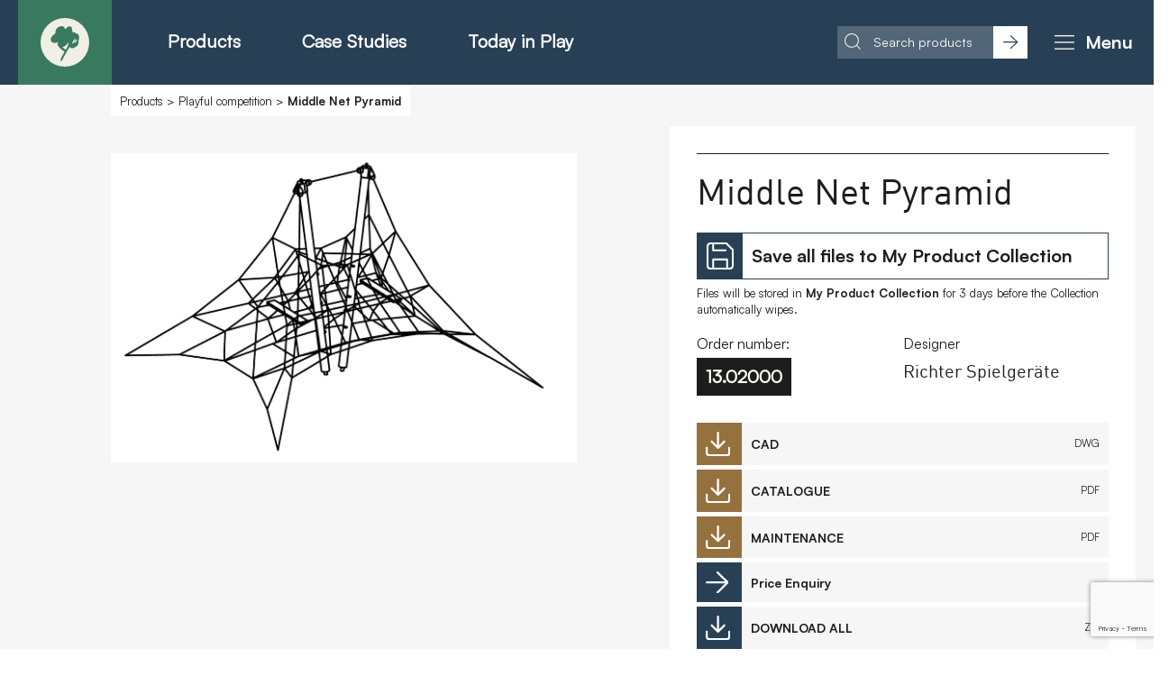

--- FILE ---
content_type: text/html; charset=UTF-8
request_url: https://timberplay.com/product/13.02000
body_size: 9649
content:
<!doctype html>
<!-- HTML5 Boilerplate -->
<!--[if lt IE 7]><html class="no-js lt-ie9 lt-ie8 lt-ie7" lang="en"> <![endif]-->
<!--[if (IE 7)&!(IEMobile)]><html class="no-js lt-ie9 lt-ie8" lang="en"><![endif]-->
<!--[if (IE 8)&!(IEMobile)]><html class="no-js lt-ie9" lang="en"><![endif]-->
<!--[if gt IE 8]><!-->
<html class="no-js" lang="en">
    <!--<![endif]-->

    <head>

        <!-- Start cookieyes banner -->
        <script id="cookieyes" type="text/javascript" src="https://cdn-cookieyes.com/client_data/5403bade6ffde8d06cf02971/script.js"></script>
        <!-- End cookieyes banner -->

        <meta charset="utf-8">

        <title> Richter Products || Middle Net Pyramid </title>

<meta name="description" content=" The Net Pyramid is an attractive and eye-catching climbing option based on a combination of wood and cables. There are different ways to climb the pyramid and reach the various levels. The airy and dynamic net provides a thrilling experience for every level of physical ability. Children can climb as high as they dare or balance at lower heights, they can swing a little or simply lie down and rest. The optional fitted elements can enhance the already high play value. ">
<meta name="keywords" content="  ">
<meta name="author" content="Field Studio">
<meta name="image" content="https://timberplay.com/storage/Piktogramme/13.02000.png">
<link rel="canonical" href="https://timberplay.com/product/13.02000" />

<meta name="twitter:card" content="summary_large_image">
<meta name="twitter:site" content="@TimberplayLtd">
<meta name="twitter:creator" content="@fielddotstudio">
<meta name="twitter:title" content="Timberplay |  Richter Products || Middle Net Pyramid ">
<meta name="twitter:description" content=" The Net Pyramid is an attractive and eye-catching climbing option based on a combination of wood and cables. There are different ways to climb the pyramid and reach the various levels. The airy and dynamic net provides a thrilling experience for every level of physical ability. Children can climb as high as they dare or balance at lower heights, they can swing a little or simply lie down and rest. The optional fitted elements can enhance the already high play value. ">
<meta name="twitter:image" content="https://timberplay.com/storage/Piktogramme/13.02000.png">


<meta property="og:url" content="https://timberplay.com/product/13.02000">
<meta property="og:title" content="Timberplay |  Richter Products || Middle Net Pyramid ">
<meta property="og:type" content="article">
<meta property="og:description" content=" The Net Pyramid is an attractive and eye-catching climbing option based on a combination of wood and cables. There are different ways to climb the pyramid and reach the various levels. The airy and dynamic net provides a thrilling experience for every level of physical ability. Children can climb as high as they dare or balance at lower heights, they can swing a little or simply lie down and rest. The optional fitted elements can enhance the already high play value. ">
<meta property="og:image" content="https://timberplay.com/storage/Piktogramme/13.02000.png">
        
        <!-- Google Tag Manager -->
        <script>
            (function(w,d,s,l,i){w[l]=w[l]||[];w[l].push({'gtm.start':
new Date().getTime(),event:'gtm.js'});var f=d.getElementsByTagName(s)[0],
j=d.createElement(s),dl=l!='dataLayer'?'&l='+l:'';j.async=true;j.src=
'https://www.googletagmanager.com/gtm.js?id='+i+dl;f.parentNode.insertBefore(j,f);
})(window,document,'script','dataLayer','GTM-K6Z9QGW');
        </script>
        <!-- End Google Tag Manager -->
        <script type="text/javascript" src="https://secure.intelligentcompanywisdom.com/js/781183.js"></script>


        <script id="mcjs">
            !function(c,h,i,m,p){m=c.createElement(h),p=c.getElementsByTagName(h)[0],m.async=1,m.src=i,p.parentNode.insertBefore(m,p)}(document,"script","https://chimpstatic.com/mcjs-connected/js/users/d18abd4038735dea48cccae10/08f2c72d5c0c69deaa9afd0f7.js");
        </script>

        
        <!--Banner script here!-->
        
        <meta name="HandheldFriendly" content="True">
        <meta name="MobileOptimized" content="320">

        <!-- For all browsers -->
        <!--     <link rel="stylesheet" href="//code.jquery.com/ui/1.12.1/themes/base/jquery-ui.css"> -->
        <link rel="stylesheet" href="https://timberplay.com/_assets/css/style.css?v=3.93">

        <!--[if (lt IE 9)]>
    <link rel="stylesheet" href="https://timberplay.com/_assets/css/style-ie.css">
    <![endif]-->
        <style>
            .li3-2 {
                background: #D3D399;
                color: #8F7245 !important;
            }

            .moveart-logo {
                max-width: 300px;
                text-align: center;
                background: #D3D399;
                position: absolute;
                z-index: 2;
                bottom: -60px;
                left: 5.1%;
                background: #C09C6D;
            }

            .moveart-logo>h1 {
                padding: 10px 0;
                color: white;
            }

            .sub-header-text-moveart {
                padding: 60px 20px 0px 20px;
                font-size: 2.0rem !important;
                width: 58.3333333333%;
                margin-left: 25%;
            }

            .sub-header-text-moveart>p {
                font-size: 2.4rem;
                font-family: Arial;
            }

            /*.brown-bg {
            background: #8F7245;
        }*/

            .brown-bg {
                background: #87634D !important;
                color: white;
            }

            .green-bg {
                background: #6C6E51;
                color: white;
            }



            .ligh-green-bg {
                background: #D3D399;
            }

            .light-brown-bg {
                background: #C09C6D !important;
            }

            .padded-h {
                padding: 40px 0;
            }

            .green-box-main-text p {
                font-size: 2.8rem;
                line-height: 1.2em;
                color: white;
                font-weight: 700;
                font-family: Arial;
            }

            .green-box-little-text {
                color: #D3D399;
                text-transform: uppercase;
                font-weight: 700;
                font-family: Arial;
            }

            .moveart-font {
                font-family: Arial !important;
                font-weight: 700;
            }

            .boxes {
                display: flex;
                flex-wrap: wrap;
            }

            .features-list {
                /*display:inline-block;
            width:48%;
            padding:20px;
            margin:5px;*/
                flex: 48%;
                padding: 20px;
                list-style: none;
                margin: 5px;
                font-size: 18.rem;
            }

            @media  screen and (max-width: 600px) {
                .boxes {
                    flex-direction: column;
                }
            }
        </style>

        <!--[if (lt IE 9) & (!IEMobile)]>
    <script src="https://timberplay.com/_assets/js/selectivizr-min.js"></script>
    <![endif]-->

        <!-- JavaScript -->
        <!--<script src="https://cdnjs.cloudflare.com/ajax/libs/modernizr/2.8.3/modernizr.js"></script> -->
        <script src="https://timberplay.com/_assets/js/modernizr-3.3.1-custom-min.js"></script>
        <script src="https://timberplay.com/_assets/js/css_browser_selector.js"></script>

        <!-- Icons -->
        <link rel="apple-touch-icon" sizes="180x180" href="https://timberplay.com/icons/apple-touch-icon.png">
        <link rel="icon" type="image/png" sizes="32x32" href="https://timberplay.com/icons/favicon-32x32.png">
        <link rel="icon" type="image/png" sizes="16x16" href="https://timberplay.com/icons/favicon-16x16.png">
        <link rel="manifest" href="https://timberplay.com/icons/site.webmanifest">
        <link rel="mask-icon" href="https://timberplay.com/icons/safari-pinned-tab.svg" color="#387a5f">
        <link rel="shortcut icon" href="https://timberplay.com/icons/favicon.ico">
        <meta name="msapplication-TileColor" content="#f1eee5">
        <meta name="msapplication-config" content="https://timberplay.com/icons/browserconfig.xml">
        <meta name="theme-color" content="#f1eee5">

        <!--iOS -->
        <meta name="viewport" content="width=device-width, initial-scale=1.0">
        <meta name="apple-mobile-web-app-title" content="SITENAME">
        <meta name="viewport" content="initial-scale=1.0">
        <meta name="apple-mobile-web-app-capable" content="yes">
        <meta name="apple-mobile-web-app-status-bar-style" content="black">

        <!-- Windows 8 / RT -->
        <meta name="msapplication-TileImage"
            content="https://timberplay.com/_assets/img/icons/apple-touch-icon-144x144-precomposed.png">
        <meta name="msapplication-TileColor" content="#000">
        <meta http-equiv="cleartype" content="on">

        <!-- Fonts -->
        <link rel="stylesheet" href="https://maxcdn.bootstrapcdn.com/font-awesome/4.7.0/css/font-awesome.min.css">

        <link rel="preconnect" href="https://fonts.googleapis.com">
        <link rel="preconnect" href="https://fonts.gstatic.com" crossorigin>
        <link href="https://fonts.googleapis.com/css2?family=Barlow:wght@400&family=Merriweather:wght@700&display=swap"
            rel="stylesheet">

            <style>
        ul.ui-autocomplete {
            list-style: none;
            width: 100%;
            z-index: 200;
        }

        ul.ui-autocomplete li {
            background: white;
            color: black;
            border-bottom: 1px black solid;
        }

        ul.ui-autocomple a {
            padding: 5px;
        }

        ul.ui-autocomplete li:hover {
            background: lightgrey;
        }

        ul.ui-autocomplete img {
            width: 100px;
            padding-right: 10px;
        }
    </style>

        <!-- Meta Pixel Code -->
        <script>
            !function(f,b,e,v,n,t,s)
        {if(f.fbq)return;n=f.fbq=function(){n.callMethod?
        n.callMethod.apply(n,arguments):n.queue.push(arguments)};
        if(!f._fbq)f._fbq=n;n.push=n;n.loaded=!0;n.version='2.0';
        n.queue=[];t=b.createElement(e);t.async=!0;

        t.src=v;s=b.getElementsByTagName(e)[0];
        s.parentNode.insertBefore(t,s)}(window, document,'script','https://connect.facebook.net/en_US/fbevents.js');
        fbq('init', '268473748722092');
        fbq('track', 'PageView');
        </script>
        <noscript>
            <img height="1" width="1" style="display:none"
                src="https://www.facebook.com/tr?id=268473748722092&ev=PageView&noscript=1" />
        </noscript>
        <!-- End Meta Pixel Code -->

        
            </head>

    <body class="page-body">

                <noscript><img alt="" src="https://secure.intelligentcompanywisdom.com/781183.png"
                style="display:none;" /></noscript>

        <!-- Google Tag Manager (noscript) -->
        <noscript><iframe src="https://www.googletagmanager.com/ns.html?id=GTM-K6Z9QGW" height="0" width="0"
                style="display:none;visibility:hidden"></iframe></noscript>
        <!-- End Google Tag Manager (noscript) -->
        

        <a href="#content" class="jump-to-content">Go to content</a>
                <header class="page-header row ">

            <div class="container">

                <div class="logo-block">

                    <a href="https://timberplay.com"
                        class="mini-logo  ">
                        <span class="hidden">Timberplay Home</span>
                        <img src="/_assets/svg/icon.svg" alt="Timberplay icon">
                    </a>
                    <ul class="simple-nav">
                        <li><a href="https://timberplay.com/products">Products</a>
                            <ul class="s-subnav">
                                <li><a href="https://timberplay.com/playground-equipment">Play Equipment</a></li>
                                <li><a href="https://timberplay.com/products-christie-barbecue">Barbecues</a></li>
                                <li><a href="https://timberplay.com/products-moveart">MoveArt</a></li>
                            </ul>
                        </li>
                        <li><a href="https://timberplay.com/case-studies">Case Studies</a>
                            <ul class="s-subnav">
                                <li><a href="/case-studies">Case Studies Domestic</a>
                                <li><a href="/case-studies-worldwide">Case Studies Worldwide</a>
                            </ul>
                        </li>
                        <li><a href="#">Today in Play</a>
                            <ul class="s-subnav">
                                <li><a href="/ideas-and-insights">Ideas and Insights</a>
                                <li><a href="/play-expertise">Play Expertise</a>
                                <li><a href="/play-attention-podcast">Play Attention Podcast</a>
                            </ul>
                        </li>
                    </ul>

                </div>

                <div class="nav-block">

                    
                    <div class="nav-search">
                        <form class="m-search-form">
                            <label class="hidden" for="nav-search-field">Search Products</label>
                            <input class="field" id="nav-search-field" type="text" placeholder="Search products">
                            <button class="button submit-button"><img src="/_assets/svg/i-arrow-black.svg"
                                    alt="black arrow icon"><span class="hidden">Search</span></button>
                        </form>
                    </div>

                    
                    <button class="mobile-nav" tabindex="0" role="button">
                        <img src="/_assets/svg/i-bars.svg" alt="menu icon" class="open">
                        <img src="/_assets/svg/i-nav-close.svg" alt="menu icon" class="close">
                        <strong>Menu</strong>
                    </button>

                    <a href="/collection" class="download-nav-button save-hidden ">
                        <img src="/_assets/svg/i-save-nav.svg" alt="Save icon" class="save-icon">
                        <img src="/_assets/svg/i-save-plus.svg" alt="Product added to Save icon"
                            class="download-added-icon">
                        <span class="hidden">View Downloads</span>
                    </a>

                </div>

            </div>

            <nav class="site-nav">

                <div class="container">
                    <ul class="main-nav">
    <li class="li1">
        <a href="#" class="js-open-subnav-button">About</a>
        <button class="open-subnav-button js-open-subnav-button" tabindex="0" role="button"><i
                class="fa fa-angle-down open-subnav"></i></button>
        <ul class="subnav">
            <li><a href="/about-us">About</a></li>
            <li><a href="/team">Team</a></li>
            <li><a href="/our-materials">Our Materials</a></li>
            <li><a href="/our-partners">Our Partners</a></li>
            <li><a href="/mena">MENA</a></li>
            <li><a href="https://www.simplyplay.net/survey/index.php/417164?lang=en" target="_blank">Simply Play</a>
            </li>
            <li><a href="/cpd-for-landscape-architects">CPD</a></li>
            <li><a href="/our-design-team">Our Design Team</a></li>
            <li><a href="/maintenance-spare-parts">Maintenance & Spare Parts</a></li>
            <li><a href="/sustainability">Sustainability</a></li>
                            <li><a href="/installation">Installation</a></li>
                        <li><a href="/faq">FAQs</a></li>
        </ul>
    </li>
    <li class="li2">
        <a href="#" class="js-open-subnav-button">Products - Richter Catalogue</a>
        <button class="open-subnav-button js-open-subnav-button" tabindex="0" role="button"><i
                class="fa fa-angle-down open-subnav"></i></button>
        <ul class="subnav">
            <li><a href="/playground-equipment/">All Richter Products</a></li>
                            <li><a href="sand-and-water">Sand and water</a></li>
                            <li><a href="vehicle">Animals and vehicles</a></li>
                            <li><a href="sensory">Senses</a></li>
                            <li><a href="structures-combination-equipment">Structures/combination equipment</a></li>
                            <li><a href="additional-equipment">Additional Equipment</a></li>
                            <li><a href="movement">Movement</a></li>
                            <li><a href="playful-competition">Playful competition</a></li>
                            <li><a href="large">Large and special</a></li>
                            <li><a href="pedagogy">Pedagogy</a></li>
                            <li><a href="adventure">Risk and adventure</a></li>
                    </ul>
    </li>
    <li class="li3"><a href="/products-christie-barbecue">Products - Christie Catalogue</a></li>
    <li class="li3-2"><a href="/products-moveart">Products - MoveART</a></li>
    <li class="li1">
        <a href="#" class="js-open-subnav-button">Today in Play</a>
        <button class="open-subnav-button js-open-subnav-button" tabindex="0" role="button"><i
                class="fa fa-angle-down open-subnav"></i></button>
        <ul class="subnav">
            <li><a href="/ideas-and-insights">Ideas and Insights</a></li>
            <li><a href="/play-expertise">Play Expertise</a></li>
            <li><a href="/play-attention-podcast">Play Attention Podcast</a>
        </ul>
    </li>
    <li class="li4-1 snav"><a href="/case-studies">Case Studies</a></li>
    
    
    <li class="li4-3 snav"><a href="/downloads">Downloads</a></li>
    <li class="li4-2 snav"><a href="/faqs">FAQs</a></li>
    <li class="li4-4 snav"><a href="/contact">Contact</a></li>
</ul>

<ul class="contact-nav">
    <li>
        <strong>Find us at:</strong>
        <span class="social-icons">

            
                <a href="https://www.facebook.com/TimberplayLimited" target="_blank"><span class="hidden">Timberplay on
                        Facebook</span><i class="fa fa-facebook"></i></a>
                <a href="https://www.instagram.com/timberplaylimited/" target="_blank"><span class="hidden">Timberplay on
                        Instagram</span><i class="fa fa-instagram"></i></a>
                <a href="https://www.linkedin.com/company/timberplay-ltd" target="_blank"><span class="hidden">Timberplay on
                        LinkedIn</span><i class="fa fa-linkedin"></i></a>
                <a href="https://www.pinterest.co.uk/timberplay/" target="_blank"><span class="hidden">Timberplay on
                        Pinterest</span><i class="fa fa-pinterest-p"></i></a>
                <a href="https://www.youtube.com/user/Timberplay/" target="_blank"><span class="hidden">Timberplay on
                        YouTube</span><i class="fa fa-youtube-play"></i></a>

                    </span>
    </li>
            <li>
            <strong>Timberplay Ltd.</strong>
            <span>General 0114 282 3462</span>
            <span>Sales: 0114 282 3474</span>
            <span>Fax: 0114 282 3463</span>
        </li>
        <li>
            <span>&copy; Copyright 2026 Timberplay Ltd.</span>
            <span>All rights reserved.</span>
        </li>
    
</ul>                </div>
            </nav>

        </header><!-- / page-header -->


        <main class="page-content" id="content">

            
<div class="row offwhite-bg">

    <div class="container">

        <div class="header-breadcrumbs">
                        <p><a href="https://timberplay.com/products-richter-playground-equipment">Products</a> > <a
                    href="https://timberplay.com/products-richter-playground-equipment/playful-competition">Playful competition</a>
                >  <strong>Middle Net Pyramid</strong></p>
                    </div>

        <div class="layout l-product-header">

            <div class="col image-col">

                <div class="image-slider">

                                        <div class="slide">
                        <img src="https://timberplay.com/storage/Piktogramme/13.02000.png" alt="Middle Net Pyramid">
                    </div>
                </div>

            </div>

            <div class="col details-col white-bg m-product-details">

                <h1 class="product-title">Middle Net Pyramid</h1>

                <div class="save-to-collection-block">
                    <a href="#" class="button v-has-icon v-has-border js-add-to-save- add-to-cart"
                        data-id="151">
                        <span class="button-icon">
                            <img src="/_assets/svg/i-save-white.svg" alt="Save icon">
                        </span>
                        <span class="button-text">
                            <strong>Save all files to My Product Collection</strong>
                        </span>
                    </a>
                    <p>Files will be stored in <strong>My Product Collection</strong> for 3 days before the Collection
                        automatically wipes. </p>
                </div>

                <div class="product-details-block">
                    <div class="col">
                        <span class="label">Order number:</span>
                        <span class="tag">13.02000</span>
                    </div>
                    <div class="col">
                        <span class="label">Designer</span>
                        <h3>Richter Spielgeräte</h3>
                    </div>
                </div>

                <div class="product-links-block">
                    <ul class="products-links v-downloads">
                                                                        <li><a href="https://timberplay.com/storage/xx_CAD/13.02000.dwg" target="_blank" class="button v-has-icon"
                                alt="13.02000.dwg" title="13.02000.dwg">
                                <span class="button-icon"><img src="/_assets/svg/i-download-white.svg"
                                        alt="Download icon"></span>
                                <span class="button-text"><strong>CAD</strong>
                                    <small>DWG</small></span>
                            </a>
                        </li>
                                                                                                <li><a href="https://timberplay.com/storage/K/En-EN/13.01000-13.02000-13.03000-Small-Middle-Big-Net-Pyramid.pdf" target="_blank" class="button v-has-icon"
                                alt="13.01000-13.02000-13.03000-Small-Middle-Big-Net-Pyramid.pdf" title="13.01000-13.02000-13.03000-Small-Middle-Big-Net-Pyramid.pdf">
                                <span class="button-icon"><img src="/_assets/svg/i-download-white.svg"
                                        alt="Download icon"></span>
                                <span class="button-text"><strong>CATALOGUE</strong>
                                    <small>PDF</small></span>
                            </a>
                        </li>
                                                                                                <li><a href="https://timberplay.com/storage/W/En-EN/W13.01000-13.02000-13.03000En-EN.pdf" target="_blank" class="button v-has-icon"
                                alt="W13.01000-13.02000-13.03000En-EN.pdf" title="W13.01000-13.02000-13.03000En-EN.pdf">
                                <span class="button-icon"><img src="/_assets/svg/i-download-white.svg"
                                        alt="Download icon"></span>
                                <span class="button-text"><strong>MAINTENANCE</strong>
                                    <small>PDF</small></span>
                            </a>
                        </li>
                                                                                                                                            </ul>
                    <ul class="products-links v-links">
                        <li>
                            
                            <a href="#enquiry" class="button v-has-icon">
                                <span class="button-icon">
                                    <img src="/_assets/svg/i-arrow-white.svg" alt="Arrow icon">
                                </span>
                                <span class="button-text">
                                    <strong>Price Enquiry</strong>
                                </span>
                            </a>
                        </li>
                        <li><a href="https://timberplay.com/download/151" class="button v-has-icon" alt="Download All"
                                title="Download All">
                                <span class="button-icon"><img src="/_assets/svg/i-download-white.svg"
                                        alt="Download icon"></span>
                                <span class="button-text"><strong>DOWNLOAD ALL</strong> <small>ZIP</small></span></a>
                        </li>
                    </ul>
                </div>

            </div>

        </div>

    </div>

</div>

<div class="row white-bg">

    <div class="container layout l-content-text">

        <div class="page-title over-prev">
            <h1 class="h2"> Products</h1>
        </div>

        <div class="col main-col">

            <div class="text-content">

                <h2>Play Value</h2>

                <p>The Net Pyramid is an attractive and eye-catching climbing option based on a combination of wood and cables. There are different ways to climb the pyramid and reach the various levels. The airy and dynamic net provides a thrilling experience for every level of physical ability. Children can climb as high as they dare or balance at lower heights, they can swing a little or simply lie down and rest. The optional fitted elements can enhance the already high play value.</p>

                <h2>Recommended For</h2>

                <ul><li>School children</li><li>Young people</li><li>Supervised play areas, such as kindergartens, schools, after-school programmes or similar</li><li>Public play areas without supervision, such as playgrounds, parks or similar</li><li>Leisure parks</li></ul><p><br></p>


            </div>
        </div>

    </div>

</div>


<div class="row offwhite-bg">

    <div class="container layout l-overview-grid">

        <div class="col left-col">
            <div class="side-title t-blue">
                <h2>Products</h2>
                <img src="/_assets/svg/g-triangle.svg" alt="IMAGE ALT TEXT">
            </div>
        </div>


        <div class="col right-col">

            
            <p><span class="tag">Related Products in this Product Area </span></p>

            <ul class="m-overview-grid v-4-cols v-mobile-browser v-products-grid  view-as-grid">
                                <li>
                    <a href="https://timberplay.com/product/9.14000">
                        <div class="image-container">
                            <img src="https://timberplay.com/storage/Piktogramme/9.14000.png" alt="Morris Game" class="item-thumb">
                        </div>
                        <div class="tile-text">
                            <h3>Morris Game</h3>
                            <span class="tag">9.14000</span>
                        </div>
                    </a>
                </li>
                                <li>
                    <a href="https://timberplay.com/product/9.14010">
                        <div class="image-container">
                            <img src="https://timberplay.com/storage/Piktogramme/9.14010.png" alt="Nine Men&#039;s Morris Table" class="item-thumb">
                        </div>
                        <div class="tile-text">
                            <h3>Nine Men&#039;s Morris Table</h3>
                            <span class="tag">9.14010</span>
                        </div>
                    </a>
                </li>
                                <li>
                    <a href="https://timberplay.com/product/9.15000">
                        <div class="image-container">
                            <img src="https://timberplay.com/storage/Piktogramme/9.15000.png" alt="Four in a row" class="item-thumb">
                        </div>
                        <div class="tile-text">
                            <h3>Four in a row</h3>
                            <span class="tag">9.15000</span>
                        </div>
                    </a>
                </li>
                                <li>
                    <a href="https://timberplay.com/product/9.15300">
                        <div class="image-container">
                            <img src="https://timberplay.com/storage/Piktogramme/9.15300.png" alt="Tic Tac Toe" class="item-thumb">
                        </div>
                        <div class="tile-text">
                            <h3>Tic Tac Toe</h3>
                            <span class="tag">9.15300</span>
                        </div>
                    </a>
                </li>
                            </ul>

            

            <p><a href="/products" class="read-more-link"><i class="fa fa-caret-right"></i> Go to Products Section</a>
            </p>

        </div>

    </div>

</div>


<div class="row ">
    <script src="https://www.google.com/recaptcha/api.js?hl=&render=6LdC2VUrAAAAAINCFCklX0DSOOyb27XmPTzIRje5"></script>

    <div class="container layout l-project-query">

        <div class="query-block">
            <img src="/_assets/svg/icon.svg" alt="Timberplay icon" class="timberplay-icon">
            <div class="text-block">
                
                <p
                    style="font-size: 2.8rem;font-family:value-serif-bold-pro, Georgia, Times, Times New Roman;margin-bottom: 20px;">
                    Project Query
                </p>
                <p>Got a new project in mind? Then please contact our team with any queries.</p>

                <form action="https://timberplay.com/contact-us" method="POST" class="form contact-form"
                    style="margin-top:20px;">
                    <div class="form-control">
                        <label for="name">Name *</label>
                        <input id="name" name="name" type="text" placeholder="Name *" class="field" required>
                    </div>
                    <div class="form-control">
                        <label for="email">Email *</label>
                        <input id="email" name="email" type="email" placeholder="Email *" class="field" required>
                    </div>
                    <input type="hidden" name="g-recaptcha-response" id="g-recaptcha-response-6970c19665317"><script>
  grecaptcha.ready(function() {
      grecaptcha.execute('6LdC2VUrAAAAAINCFCklX0DSOOyb27XmPTzIRje5', {action: 'contact'}).then(function(token) {
         document.getElementById('g-recaptcha-response-6970c19665317').value = token;
      });
  });
  </script>

                                        <input type="hidden" name="address" value="https://timberplay.com/product/13.02000">

                    <div class="form-control">
                        <label>Submit *</label>
                        <button class="submit button red red-box-link field"
                            style="background-color:#da7c78;color:white;font-weight:bold;" value="contact">Send
                            enquiry<span class="button-icon">
                                <img src="/_assets/svg/i-arrow-white.svg" alt="Arrow icon">
                            </span></button>
                    </div>
                    <input type="hidden" name="_token" value="3DVVQwTGiTrK2N9XONbaUyCzeDFAHoATarTTTGGN">                </form>
            </div>
            <img src="https://timberplay.com/uploads/pages/abcf56a4adccda337aee2eaa42f1085e.jpg"
                alt="Contact Us Image" class="query-image">
            <img src="/_assets/svg/g-triangle-query.svg" alt="IMAGE ALT TEXT" class="query-graphic">
            <img src="/_assets/svg/icon-brown.svg" alt="IMAGE ALT TEXT" class="query-icon" role="presentation">
        </div>

    </div>

</div>

<div class="container">
    <div id="enquiry" class="col form-col msg-form-col" style="padding-top: 150px;">
        <h2>Price Enquiry</h2>

                <p>Middle Net Pyramid - Order No: 13.02000</p>
        
        <div class="indicates-required"><span class="asterisk">*</span> indicates required</div>

        <form class="form contact-form split-col-form">

            <div class="form-control">
                <label for="name">Name *</label>
                <input id="name" name="name" type="text" placeholder="Name *" class="field" required>
            </div>
            <div class="form-control">
                <label for="tel">Tel *</label>
                <input id="tel" name="tel" type="tel" placeholder="Tel *" class="field" required>
            </div>
            <div class="form-control">
                <label for="email">Email *</label>
                <input id="email" name="email" type="email" placeholder="Email *" class="field" required>
            </div>
            <div class="form-control">
                <label for="company">Company</label>
                <input id="company" name="company" type="text" placeholder="Company" class="field">
            </div>
            <div class="form-control">
                <label for="project-name">Project Name</label>
                <input id="project-name" name="project_name" type="text" placeholder="Project Name" class="field">
            </div>
            <div class="form-control">
                <label for="job-title">Job Title</label>
                <input id="job-title" name="job_title" type="text" placeholder="Job Title" class="field">
            </div>
            <div class="form-control">
                <label for="address">Address</label>
                <textarea id="address" name="address" placeholder="Address" class="field textarea"></textarea>
            </div>

            <div class="form-control">
  <label for="heard">Where did you hear about us?</label>
  <select name="heard" id="heard" class="field" style="height:40px;">
    <option value="">Where did you hear about us?</option>
    <option value="Search Engine">Search Engine</option>
    <option value="Social Media">Social Media</option>
    <option value="Referral from a friend or colleague">Referral from a friend or colleague</option>
    <option value="Publication">Publication</option>
    <option value="Exhibition/Event">Exhibition/Event</option>
    <option value="Other">Other</option>
  </select>
  <input type="text" id="other_reason" name="other_reason" placeholder="A line here to submit would be great"
    class="field" style="display:none;">

</div>

            <div class="form-control">
                <label for="message">Message</label>
                <textarea id="message" name="message" placeholder="Message" class="field textarea"></textarea>
            </div>
            <div class="form-control">
                <input type="hidden" name="g-recaptcha-response" id="g-recaptcha-response-6970c196654b4"><script>
  grecaptcha.ready(function() {
      grecaptcha.execute('6LdC2VUrAAAAAINCFCklX0DSOOyb27XmPTzIRje5', {action: 'ajax'}).then(function(token) {
         document.getElementById('g-recaptcha-response-6970c196654b4').value = token;
      });
  });
  </script>
                            </div>
            <div class="form-control">
            </div>

            <div class="form-control">
                <label>Submit *</label>
                <button class="submit button primary-button" value="contact">Send</button>
            </div>
            <input type="hidden" name="_token" value="3DVVQwTGiTrK2N9XONbaUyCzeDFAHoATarTTTGGN">
                        <input type="hidden" name="product" id="product"
                value="Middle Net Pyramid - Order No: 13.02000">
            
        </form>
    </div>
</div>


        </main><!-- / page-content -->

        <footer class="row page-footer">
    <div class="container layout l-footer">

    

                    <div class="col col1 v-partners">
    <div class="block-cp">
        <p>Timberplay Ltd. is part of </p>
        <a href=""><img src="/_assets/svg/create-partnerships-logo.svg?v=3" alt="Create Partnerships logo"></a>
        <p>Exclusive U.K. distributors of:</p>
        <a href=""><img src="/_assets/svg/richter-logo.svg" alt="Richter logo"></a>
    </div>

</div>

<div class="col col2 v-contact">
    <p><strong>Timberplay Ltd.</strong><br>
        Aizlewoods Mill, <br>
        Nursery St, <br>
        Sheffield S3 8GG</p>
    <p>—<br>
        <strong>Tel</strong>: +44 114 282 3474<br>
        <strong>Email</strong>: <a href="mailto:info@timberplay.com">info@timberplay.com</a></p>
</div>

<div class="col col3 v-legal">
    <p>&copy; Copyright 2026 Timberplay Ltd.<br>
        All rights reserved. <br>Company No. 04124351 <br>Vat No. 7 55 4968 80</p>
    <p><a href="https://field.studio/?utm_source=Timberplay&utm_medium=referral&utm_campaign=Website%20footer%20links">Website design + build by Field.studio</a></p>
</div>        
        <div class="col col4 v-privacy">
            
                    <p>
                        <a href="https://timberplay.com/privacy-policy">Privacy Policy</a><br>
                        <a href="https://timberplay.com/cookie-policy">Cookie Policy</a><br>
                        <a href="https://timberplay.com/terms-conditions-of-website-use">Terms &amp; Conditions of Website Use</a>
                    </p>
                                    <p><strong>Office Hours</strong><br>
                    Monday – Thursday<br>
                    8:30am – 5:30pm<br>
                    Friday<br>
                    8:30am – 3:30pm</p>
                        </div>


    </div>
</footer>

        <!--<script src="//ajax.googleapis.com/ajax/libs/jquery/1.7.2/jquery.min.js"></script>
	<script>window.jQuery || document.write('<script src="/_assets/idm/js/jquery-1.7.2.min.js"><\/script>')</script>-->

        <script src="//code.jquery.com/jquery-1.10.2.js"></script>
        <script src="//code.jquery.com/ui/1.11.4/jquery-ui.js"></script>

        <!--<script src="/_assets/js/lazysizes.min.js" ></script>
	<script src="/_assets/js/smoothState.min.js" ></script>	-->

        <script src="https://timberplay.com/_assets/js/wow.js"></script>
        <script src="https://timberplay.com/_assets/js/sticky.js"></script>
        <script src="https://timberplay.com/_assets/js/slick/slick.min.js"></script>
        <!-- <script src="/_assets/js/lity.min.js" ></script>	 -->
        <script src="https://timberplay.com/_assets/js/featherlight/src/featherlight.js"></script>

        <script src="https://timberplay.com/_assets/js/plugins.js"></script>
        <script src="https://timberplay.com/_assets/js/script.js?v=2.7"></script>

            <script>
    jQuery(document).ready(function($) {

            $('.add-to-cart').on('click', function () {

                $('a.download-nav-button').removeClass('new-item-added');

                //if (confirm('Are you sure this is done?')) {
                    var id = $(this).data('id');

                    $.ajax({
                        url: "https://timberplay.com/add-to-cart-ajax/"+id,
                        type: "GET",
                        
                        
                            
                        

                        success: function (res) {
                            $('a.download-nav-button').removeClass(' save-hidden');
                            $('a.download-nav-button').addClass(' new-item-added');
//                            alert('Product added to Cart');
                        },
                        error: function (request, status, error) {
                            alert('Error: ' + error);
                            console.log("ajax call went wrong:" + request.responseText);

                        }
                    });
                //}
                return false;
            });

            $('.form').on('submit', function(event){
                event.preventDefault();

                var formValues= $(this).serialize();

                $.ajax({
                        url: "https://timberplay.com/contact-us-ajax",
                        type: "POST",
                        //dataType: "json",
                        // data: {
                        //      _token: '3DVVQwTGiTrK2N9XONbaUyCzeDFAHoATarTTTGGN', id: id
                        // },
                        data: formValues,


                        success: function (res) {
                           alert('Your price request has been sent!');
                            //$.featherlight.close();
                            location.reload();
                        },
                        error: function (res) {
                            alert('Failed Captcha Validation...');
                            //$.featherlight.close();

                        }
                    });
                

                return false;
            });
        });
</script>
<script>
  $('#heard').on('change', function() {
                  if(this.value == 'Other') {
                    $('#other_reason').show();
                  } else {
                    $('#other_reason').hide();
                  }
                });
</script>
    <script>
        $(document).ready(function () {
            if ($("#nav-search-field").length) {
                $("#nav-search-field").autocomplete({
                    source: "https://timberplay.com/search",
                    minLength: 1,
                    autoFocus: true,
                    select: function (event, ui) {
                        $("#nav-search-field").val(ui.item.value);
                        window.location.href = ui.item.link;
                    },
                    focus: function (event, ui) { event.preventDefault(); }
                }).data("ui-autocomplete")._renderItem = function (ul, item) {
                    return $("<li class='ui-autocomplete-row'></li>")
                        .data("item.autocomplete", item)
                        .append(item.label)
                        .appendTo(ul);
                };
            }

            if ($("#quick-search-field").length) {
                $("#quick-search-field").autocomplete({
                    source: "https://timberplay.com/search",
                    minLength: 1,
                    autoFocus: true,
                    select: function (event, ui) {
                        $("#quick-search-field").val(ui.item.value);
                        window.location.href = ui.item.link;
                    },
                    focus: function (event, ui) { event.preventDefault(); }
                }).data("ui-autocomplete")._renderItem = function (ul, item) {
                    return $("<li class='ui-autocomplete-row'></li>")
                        .data("item.autocomplete", item)
                        .append(item.label)
                        .appendTo(ul);
                };
            }

            jQuery.ui.autocomplete.prototype._resizeMenu = function () {
                var ul = this.menu.element;
                ul.outerWidth(this.element.outerWidth());
            }
        });
    </script>


        
        <script type="text/javascript">
            _linkedin_partner_id = "3281617";
        window._linkedin_data_partner_ids = window._linkedin_data_partner_ids || [];
        window._linkedin_data_partner_ids.push(_linkedin_partner_id);
        </script>
        <script type="text/javascript">
            (function(l) {
        if (!l){window.lintrk = function(a,b){window.lintrk.q.push([a,b])};
        window.lintrk.q=[]}
        var s = document.getElementsByTagName("script")[0];
        var b = document.createElement("script");
        b.type = "text/javascript";b.async = true;
        b.src = "https://snap.licdn.com/li.lms-analytics/insight.min.js";
        s.parentNode.insertBefore(b, s);})(window.lintrk);
        </script>
        <noscript>
            <img height="1" width="1" style="display:none;" alt=""
                src="https://px.ads.linkedin.com/collect/?pid=3281617&fmt=gif" />
        </noscript>



        
        <script async type='text/javascript' src='https://static.klaviyo.com/onsite/js/klaviyo.js?company_id=SR8Zwx'>
        </script>

    </body>

</html>


--- FILE ---
content_type: text/html; charset=utf-8
request_url: https://www.google.com/recaptcha/api2/anchor?ar=1&k=6LdC2VUrAAAAAINCFCklX0DSOOyb27XmPTzIRje5&co=aHR0cHM6Ly90aW1iZXJwbGF5LmNvbTo0NDM.&hl=en&v=PoyoqOPhxBO7pBk68S4YbpHZ&size=invisible&anchor-ms=20000&execute-ms=30000&cb=jidzv34lm1jk
body_size: 48467
content:
<!DOCTYPE HTML><html dir="ltr" lang="en"><head><meta http-equiv="Content-Type" content="text/html; charset=UTF-8">
<meta http-equiv="X-UA-Compatible" content="IE=edge">
<title>reCAPTCHA</title>
<style type="text/css">
/* cyrillic-ext */
@font-face {
  font-family: 'Roboto';
  font-style: normal;
  font-weight: 400;
  font-stretch: 100%;
  src: url(//fonts.gstatic.com/s/roboto/v48/KFO7CnqEu92Fr1ME7kSn66aGLdTylUAMa3GUBHMdazTgWw.woff2) format('woff2');
  unicode-range: U+0460-052F, U+1C80-1C8A, U+20B4, U+2DE0-2DFF, U+A640-A69F, U+FE2E-FE2F;
}
/* cyrillic */
@font-face {
  font-family: 'Roboto';
  font-style: normal;
  font-weight: 400;
  font-stretch: 100%;
  src: url(//fonts.gstatic.com/s/roboto/v48/KFO7CnqEu92Fr1ME7kSn66aGLdTylUAMa3iUBHMdazTgWw.woff2) format('woff2');
  unicode-range: U+0301, U+0400-045F, U+0490-0491, U+04B0-04B1, U+2116;
}
/* greek-ext */
@font-face {
  font-family: 'Roboto';
  font-style: normal;
  font-weight: 400;
  font-stretch: 100%;
  src: url(//fonts.gstatic.com/s/roboto/v48/KFO7CnqEu92Fr1ME7kSn66aGLdTylUAMa3CUBHMdazTgWw.woff2) format('woff2');
  unicode-range: U+1F00-1FFF;
}
/* greek */
@font-face {
  font-family: 'Roboto';
  font-style: normal;
  font-weight: 400;
  font-stretch: 100%;
  src: url(//fonts.gstatic.com/s/roboto/v48/KFO7CnqEu92Fr1ME7kSn66aGLdTylUAMa3-UBHMdazTgWw.woff2) format('woff2');
  unicode-range: U+0370-0377, U+037A-037F, U+0384-038A, U+038C, U+038E-03A1, U+03A3-03FF;
}
/* math */
@font-face {
  font-family: 'Roboto';
  font-style: normal;
  font-weight: 400;
  font-stretch: 100%;
  src: url(//fonts.gstatic.com/s/roboto/v48/KFO7CnqEu92Fr1ME7kSn66aGLdTylUAMawCUBHMdazTgWw.woff2) format('woff2');
  unicode-range: U+0302-0303, U+0305, U+0307-0308, U+0310, U+0312, U+0315, U+031A, U+0326-0327, U+032C, U+032F-0330, U+0332-0333, U+0338, U+033A, U+0346, U+034D, U+0391-03A1, U+03A3-03A9, U+03B1-03C9, U+03D1, U+03D5-03D6, U+03F0-03F1, U+03F4-03F5, U+2016-2017, U+2034-2038, U+203C, U+2040, U+2043, U+2047, U+2050, U+2057, U+205F, U+2070-2071, U+2074-208E, U+2090-209C, U+20D0-20DC, U+20E1, U+20E5-20EF, U+2100-2112, U+2114-2115, U+2117-2121, U+2123-214F, U+2190, U+2192, U+2194-21AE, U+21B0-21E5, U+21F1-21F2, U+21F4-2211, U+2213-2214, U+2216-22FF, U+2308-230B, U+2310, U+2319, U+231C-2321, U+2336-237A, U+237C, U+2395, U+239B-23B7, U+23D0, U+23DC-23E1, U+2474-2475, U+25AF, U+25B3, U+25B7, U+25BD, U+25C1, U+25CA, U+25CC, U+25FB, U+266D-266F, U+27C0-27FF, U+2900-2AFF, U+2B0E-2B11, U+2B30-2B4C, U+2BFE, U+3030, U+FF5B, U+FF5D, U+1D400-1D7FF, U+1EE00-1EEFF;
}
/* symbols */
@font-face {
  font-family: 'Roboto';
  font-style: normal;
  font-weight: 400;
  font-stretch: 100%;
  src: url(//fonts.gstatic.com/s/roboto/v48/KFO7CnqEu92Fr1ME7kSn66aGLdTylUAMaxKUBHMdazTgWw.woff2) format('woff2');
  unicode-range: U+0001-000C, U+000E-001F, U+007F-009F, U+20DD-20E0, U+20E2-20E4, U+2150-218F, U+2190, U+2192, U+2194-2199, U+21AF, U+21E6-21F0, U+21F3, U+2218-2219, U+2299, U+22C4-22C6, U+2300-243F, U+2440-244A, U+2460-24FF, U+25A0-27BF, U+2800-28FF, U+2921-2922, U+2981, U+29BF, U+29EB, U+2B00-2BFF, U+4DC0-4DFF, U+FFF9-FFFB, U+10140-1018E, U+10190-1019C, U+101A0, U+101D0-101FD, U+102E0-102FB, U+10E60-10E7E, U+1D2C0-1D2D3, U+1D2E0-1D37F, U+1F000-1F0FF, U+1F100-1F1AD, U+1F1E6-1F1FF, U+1F30D-1F30F, U+1F315, U+1F31C, U+1F31E, U+1F320-1F32C, U+1F336, U+1F378, U+1F37D, U+1F382, U+1F393-1F39F, U+1F3A7-1F3A8, U+1F3AC-1F3AF, U+1F3C2, U+1F3C4-1F3C6, U+1F3CA-1F3CE, U+1F3D4-1F3E0, U+1F3ED, U+1F3F1-1F3F3, U+1F3F5-1F3F7, U+1F408, U+1F415, U+1F41F, U+1F426, U+1F43F, U+1F441-1F442, U+1F444, U+1F446-1F449, U+1F44C-1F44E, U+1F453, U+1F46A, U+1F47D, U+1F4A3, U+1F4B0, U+1F4B3, U+1F4B9, U+1F4BB, U+1F4BF, U+1F4C8-1F4CB, U+1F4D6, U+1F4DA, U+1F4DF, U+1F4E3-1F4E6, U+1F4EA-1F4ED, U+1F4F7, U+1F4F9-1F4FB, U+1F4FD-1F4FE, U+1F503, U+1F507-1F50B, U+1F50D, U+1F512-1F513, U+1F53E-1F54A, U+1F54F-1F5FA, U+1F610, U+1F650-1F67F, U+1F687, U+1F68D, U+1F691, U+1F694, U+1F698, U+1F6AD, U+1F6B2, U+1F6B9-1F6BA, U+1F6BC, U+1F6C6-1F6CF, U+1F6D3-1F6D7, U+1F6E0-1F6EA, U+1F6F0-1F6F3, U+1F6F7-1F6FC, U+1F700-1F7FF, U+1F800-1F80B, U+1F810-1F847, U+1F850-1F859, U+1F860-1F887, U+1F890-1F8AD, U+1F8B0-1F8BB, U+1F8C0-1F8C1, U+1F900-1F90B, U+1F93B, U+1F946, U+1F984, U+1F996, U+1F9E9, U+1FA00-1FA6F, U+1FA70-1FA7C, U+1FA80-1FA89, U+1FA8F-1FAC6, U+1FACE-1FADC, U+1FADF-1FAE9, U+1FAF0-1FAF8, U+1FB00-1FBFF;
}
/* vietnamese */
@font-face {
  font-family: 'Roboto';
  font-style: normal;
  font-weight: 400;
  font-stretch: 100%;
  src: url(//fonts.gstatic.com/s/roboto/v48/KFO7CnqEu92Fr1ME7kSn66aGLdTylUAMa3OUBHMdazTgWw.woff2) format('woff2');
  unicode-range: U+0102-0103, U+0110-0111, U+0128-0129, U+0168-0169, U+01A0-01A1, U+01AF-01B0, U+0300-0301, U+0303-0304, U+0308-0309, U+0323, U+0329, U+1EA0-1EF9, U+20AB;
}
/* latin-ext */
@font-face {
  font-family: 'Roboto';
  font-style: normal;
  font-weight: 400;
  font-stretch: 100%;
  src: url(//fonts.gstatic.com/s/roboto/v48/KFO7CnqEu92Fr1ME7kSn66aGLdTylUAMa3KUBHMdazTgWw.woff2) format('woff2');
  unicode-range: U+0100-02BA, U+02BD-02C5, U+02C7-02CC, U+02CE-02D7, U+02DD-02FF, U+0304, U+0308, U+0329, U+1D00-1DBF, U+1E00-1E9F, U+1EF2-1EFF, U+2020, U+20A0-20AB, U+20AD-20C0, U+2113, U+2C60-2C7F, U+A720-A7FF;
}
/* latin */
@font-face {
  font-family: 'Roboto';
  font-style: normal;
  font-weight: 400;
  font-stretch: 100%;
  src: url(//fonts.gstatic.com/s/roboto/v48/KFO7CnqEu92Fr1ME7kSn66aGLdTylUAMa3yUBHMdazQ.woff2) format('woff2');
  unicode-range: U+0000-00FF, U+0131, U+0152-0153, U+02BB-02BC, U+02C6, U+02DA, U+02DC, U+0304, U+0308, U+0329, U+2000-206F, U+20AC, U+2122, U+2191, U+2193, U+2212, U+2215, U+FEFF, U+FFFD;
}
/* cyrillic-ext */
@font-face {
  font-family: 'Roboto';
  font-style: normal;
  font-weight: 500;
  font-stretch: 100%;
  src: url(//fonts.gstatic.com/s/roboto/v48/KFO7CnqEu92Fr1ME7kSn66aGLdTylUAMa3GUBHMdazTgWw.woff2) format('woff2');
  unicode-range: U+0460-052F, U+1C80-1C8A, U+20B4, U+2DE0-2DFF, U+A640-A69F, U+FE2E-FE2F;
}
/* cyrillic */
@font-face {
  font-family: 'Roboto';
  font-style: normal;
  font-weight: 500;
  font-stretch: 100%;
  src: url(//fonts.gstatic.com/s/roboto/v48/KFO7CnqEu92Fr1ME7kSn66aGLdTylUAMa3iUBHMdazTgWw.woff2) format('woff2');
  unicode-range: U+0301, U+0400-045F, U+0490-0491, U+04B0-04B1, U+2116;
}
/* greek-ext */
@font-face {
  font-family: 'Roboto';
  font-style: normal;
  font-weight: 500;
  font-stretch: 100%;
  src: url(//fonts.gstatic.com/s/roboto/v48/KFO7CnqEu92Fr1ME7kSn66aGLdTylUAMa3CUBHMdazTgWw.woff2) format('woff2');
  unicode-range: U+1F00-1FFF;
}
/* greek */
@font-face {
  font-family: 'Roboto';
  font-style: normal;
  font-weight: 500;
  font-stretch: 100%;
  src: url(//fonts.gstatic.com/s/roboto/v48/KFO7CnqEu92Fr1ME7kSn66aGLdTylUAMa3-UBHMdazTgWw.woff2) format('woff2');
  unicode-range: U+0370-0377, U+037A-037F, U+0384-038A, U+038C, U+038E-03A1, U+03A3-03FF;
}
/* math */
@font-face {
  font-family: 'Roboto';
  font-style: normal;
  font-weight: 500;
  font-stretch: 100%;
  src: url(//fonts.gstatic.com/s/roboto/v48/KFO7CnqEu92Fr1ME7kSn66aGLdTylUAMawCUBHMdazTgWw.woff2) format('woff2');
  unicode-range: U+0302-0303, U+0305, U+0307-0308, U+0310, U+0312, U+0315, U+031A, U+0326-0327, U+032C, U+032F-0330, U+0332-0333, U+0338, U+033A, U+0346, U+034D, U+0391-03A1, U+03A3-03A9, U+03B1-03C9, U+03D1, U+03D5-03D6, U+03F0-03F1, U+03F4-03F5, U+2016-2017, U+2034-2038, U+203C, U+2040, U+2043, U+2047, U+2050, U+2057, U+205F, U+2070-2071, U+2074-208E, U+2090-209C, U+20D0-20DC, U+20E1, U+20E5-20EF, U+2100-2112, U+2114-2115, U+2117-2121, U+2123-214F, U+2190, U+2192, U+2194-21AE, U+21B0-21E5, U+21F1-21F2, U+21F4-2211, U+2213-2214, U+2216-22FF, U+2308-230B, U+2310, U+2319, U+231C-2321, U+2336-237A, U+237C, U+2395, U+239B-23B7, U+23D0, U+23DC-23E1, U+2474-2475, U+25AF, U+25B3, U+25B7, U+25BD, U+25C1, U+25CA, U+25CC, U+25FB, U+266D-266F, U+27C0-27FF, U+2900-2AFF, U+2B0E-2B11, U+2B30-2B4C, U+2BFE, U+3030, U+FF5B, U+FF5D, U+1D400-1D7FF, U+1EE00-1EEFF;
}
/* symbols */
@font-face {
  font-family: 'Roboto';
  font-style: normal;
  font-weight: 500;
  font-stretch: 100%;
  src: url(//fonts.gstatic.com/s/roboto/v48/KFO7CnqEu92Fr1ME7kSn66aGLdTylUAMaxKUBHMdazTgWw.woff2) format('woff2');
  unicode-range: U+0001-000C, U+000E-001F, U+007F-009F, U+20DD-20E0, U+20E2-20E4, U+2150-218F, U+2190, U+2192, U+2194-2199, U+21AF, U+21E6-21F0, U+21F3, U+2218-2219, U+2299, U+22C4-22C6, U+2300-243F, U+2440-244A, U+2460-24FF, U+25A0-27BF, U+2800-28FF, U+2921-2922, U+2981, U+29BF, U+29EB, U+2B00-2BFF, U+4DC0-4DFF, U+FFF9-FFFB, U+10140-1018E, U+10190-1019C, U+101A0, U+101D0-101FD, U+102E0-102FB, U+10E60-10E7E, U+1D2C0-1D2D3, U+1D2E0-1D37F, U+1F000-1F0FF, U+1F100-1F1AD, U+1F1E6-1F1FF, U+1F30D-1F30F, U+1F315, U+1F31C, U+1F31E, U+1F320-1F32C, U+1F336, U+1F378, U+1F37D, U+1F382, U+1F393-1F39F, U+1F3A7-1F3A8, U+1F3AC-1F3AF, U+1F3C2, U+1F3C4-1F3C6, U+1F3CA-1F3CE, U+1F3D4-1F3E0, U+1F3ED, U+1F3F1-1F3F3, U+1F3F5-1F3F7, U+1F408, U+1F415, U+1F41F, U+1F426, U+1F43F, U+1F441-1F442, U+1F444, U+1F446-1F449, U+1F44C-1F44E, U+1F453, U+1F46A, U+1F47D, U+1F4A3, U+1F4B0, U+1F4B3, U+1F4B9, U+1F4BB, U+1F4BF, U+1F4C8-1F4CB, U+1F4D6, U+1F4DA, U+1F4DF, U+1F4E3-1F4E6, U+1F4EA-1F4ED, U+1F4F7, U+1F4F9-1F4FB, U+1F4FD-1F4FE, U+1F503, U+1F507-1F50B, U+1F50D, U+1F512-1F513, U+1F53E-1F54A, U+1F54F-1F5FA, U+1F610, U+1F650-1F67F, U+1F687, U+1F68D, U+1F691, U+1F694, U+1F698, U+1F6AD, U+1F6B2, U+1F6B9-1F6BA, U+1F6BC, U+1F6C6-1F6CF, U+1F6D3-1F6D7, U+1F6E0-1F6EA, U+1F6F0-1F6F3, U+1F6F7-1F6FC, U+1F700-1F7FF, U+1F800-1F80B, U+1F810-1F847, U+1F850-1F859, U+1F860-1F887, U+1F890-1F8AD, U+1F8B0-1F8BB, U+1F8C0-1F8C1, U+1F900-1F90B, U+1F93B, U+1F946, U+1F984, U+1F996, U+1F9E9, U+1FA00-1FA6F, U+1FA70-1FA7C, U+1FA80-1FA89, U+1FA8F-1FAC6, U+1FACE-1FADC, U+1FADF-1FAE9, U+1FAF0-1FAF8, U+1FB00-1FBFF;
}
/* vietnamese */
@font-face {
  font-family: 'Roboto';
  font-style: normal;
  font-weight: 500;
  font-stretch: 100%;
  src: url(//fonts.gstatic.com/s/roboto/v48/KFO7CnqEu92Fr1ME7kSn66aGLdTylUAMa3OUBHMdazTgWw.woff2) format('woff2');
  unicode-range: U+0102-0103, U+0110-0111, U+0128-0129, U+0168-0169, U+01A0-01A1, U+01AF-01B0, U+0300-0301, U+0303-0304, U+0308-0309, U+0323, U+0329, U+1EA0-1EF9, U+20AB;
}
/* latin-ext */
@font-face {
  font-family: 'Roboto';
  font-style: normal;
  font-weight: 500;
  font-stretch: 100%;
  src: url(//fonts.gstatic.com/s/roboto/v48/KFO7CnqEu92Fr1ME7kSn66aGLdTylUAMa3KUBHMdazTgWw.woff2) format('woff2');
  unicode-range: U+0100-02BA, U+02BD-02C5, U+02C7-02CC, U+02CE-02D7, U+02DD-02FF, U+0304, U+0308, U+0329, U+1D00-1DBF, U+1E00-1E9F, U+1EF2-1EFF, U+2020, U+20A0-20AB, U+20AD-20C0, U+2113, U+2C60-2C7F, U+A720-A7FF;
}
/* latin */
@font-face {
  font-family: 'Roboto';
  font-style: normal;
  font-weight: 500;
  font-stretch: 100%;
  src: url(//fonts.gstatic.com/s/roboto/v48/KFO7CnqEu92Fr1ME7kSn66aGLdTylUAMa3yUBHMdazQ.woff2) format('woff2');
  unicode-range: U+0000-00FF, U+0131, U+0152-0153, U+02BB-02BC, U+02C6, U+02DA, U+02DC, U+0304, U+0308, U+0329, U+2000-206F, U+20AC, U+2122, U+2191, U+2193, U+2212, U+2215, U+FEFF, U+FFFD;
}
/* cyrillic-ext */
@font-face {
  font-family: 'Roboto';
  font-style: normal;
  font-weight: 900;
  font-stretch: 100%;
  src: url(//fonts.gstatic.com/s/roboto/v48/KFO7CnqEu92Fr1ME7kSn66aGLdTylUAMa3GUBHMdazTgWw.woff2) format('woff2');
  unicode-range: U+0460-052F, U+1C80-1C8A, U+20B4, U+2DE0-2DFF, U+A640-A69F, U+FE2E-FE2F;
}
/* cyrillic */
@font-face {
  font-family: 'Roboto';
  font-style: normal;
  font-weight: 900;
  font-stretch: 100%;
  src: url(//fonts.gstatic.com/s/roboto/v48/KFO7CnqEu92Fr1ME7kSn66aGLdTylUAMa3iUBHMdazTgWw.woff2) format('woff2');
  unicode-range: U+0301, U+0400-045F, U+0490-0491, U+04B0-04B1, U+2116;
}
/* greek-ext */
@font-face {
  font-family: 'Roboto';
  font-style: normal;
  font-weight: 900;
  font-stretch: 100%;
  src: url(//fonts.gstatic.com/s/roboto/v48/KFO7CnqEu92Fr1ME7kSn66aGLdTylUAMa3CUBHMdazTgWw.woff2) format('woff2');
  unicode-range: U+1F00-1FFF;
}
/* greek */
@font-face {
  font-family: 'Roboto';
  font-style: normal;
  font-weight: 900;
  font-stretch: 100%;
  src: url(//fonts.gstatic.com/s/roboto/v48/KFO7CnqEu92Fr1ME7kSn66aGLdTylUAMa3-UBHMdazTgWw.woff2) format('woff2');
  unicode-range: U+0370-0377, U+037A-037F, U+0384-038A, U+038C, U+038E-03A1, U+03A3-03FF;
}
/* math */
@font-face {
  font-family: 'Roboto';
  font-style: normal;
  font-weight: 900;
  font-stretch: 100%;
  src: url(//fonts.gstatic.com/s/roboto/v48/KFO7CnqEu92Fr1ME7kSn66aGLdTylUAMawCUBHMdazTgWw.woff2) format('woff2');
  unicode-range: U+0302-0303, U+0305, U+0307-0308, U+0310, U+0312, U+0315, U+031A, U+0326-0327, U+032C, U+032F-0330, U+0332-0333, U+0338, U+033A, U+0346, U+034D, U+0391-03A1, U+03A3-03A9, U+03B1-03C9, U+03D1, U+03D5-03D6, U+03F0-03F1, U+03F4-03F5, U+2016-2017, U+2034-2038, U+203C, U+2040, U+2043, U+2047, U+2050, U+2057, U+205F, U+2070-2071, U+2074-208E, U+2090-209C, U+20D0-20DC, U+20E1, U+20E5-20EF, U+2100-2112, U+2114-2115, U+2117-2121, U+2123-214F, U+2190, U+2192, U+2194-21AE, U+21B0-21E5, U+21F1-21F2, U+21F4-2211, U+2213-2214, U+2216-22FF, U+2308-230B, U+2310, U+2319, U+231C-2321, U+2336-237A, U+237C, U+2395, U+239B-23B7, U+23D0, U+23DC-23E1, U+2474-2475, U+25AF, U+25B3, U+25B7, U+25BD, U+25C1, U+25CA, U+25CC, U+25FB, U+266D-266F, U+27C0-27FF, U+2900-2AFF, U+2B0E-2B11, U+2B30-2B4C, U+2BFE, U+3030, U+FF5B, U+FF5D, U+1D400-1D7FF, U+1EE00-1EEFF;
}
/* symbols */
@font-face {
  font-family: 'Roboto';
  font-style: normal;
  font-weight: 900;
  font-stretch: 100%;
  src: url(//fonts.gstatic.com/s/roboto/v48/KFO7CnqEu92Fr1ME7kSn66aGLdTylUAMaxKUBHMdazTgWw.woff2) format('woff2');
  unicode-range: U+0001-000C, U+000E-001F, U+007F-009F, U+20DD-20E0, U+20E2-20E4, U+2150-218F, U+2190, U+2192, U+2194-2199, U+21AF, U+21E6-21F0, U+21F3, U+2218-2219, U+2299, U+22C4-22C6, U+2300-243F, U+2440-244A, U+2460-24FF, U+25A0-27BF, U+2800-28FF, U+2921-2922, U+2981, U+29BF, U+29EB, U+2B00-2BFF, U+4DC0-4DFF, U+FFF9-FFFB, U+10140-1018E, U+10190-1019C, U+101A0, U+101D0-101FD, U+102E0-102FB, U+10E60-10E7E, U+1D2C0-1D2D3, U+1D2E0-1D37F, U+1F000-1F0FF, U+1F100-1F1AD, U+1F1E6-1F1FF, U+1F30D-1F30F, U+1F315, U+1F31C, U+1F31E, U+1F320-1F32C, U+1F336, U+1F378, U+1F37D, U+1F382, U+1F393-1F39F, U+1F3A7-1F3A8, U+1F3AC-1F3AF, U+1F3C2, U+1F3C4-1F3C6, U+1F3CA-1F3CE, U+1F3D4-1F3E0, U+1F3ED, U+1F3F1-1F3F3, U+1F3F5-1F3F7, U+1F408, U+1F415, U+1F41F, U+1F426, U+1F43F, U+1F441-1F442, U+1F444, U+1F446-1F449, U+1F44C-1F44E, U+1F453, U+1F46A, U+1F47D, U+1F4A3, U+1F4B0, U+1F4B3, U+1F4B9, U+1F4BB, U+1F4BF, U+1F4C8-1F4CB, U+1F4D6, U+1F4DA, U+1F4DF, U+1F4E3-1F4E6, U+1F4EA-1F4ED, U+1F4F7, U+1F4F9-1F4FB, U+1F4FD-1F4FE, U+1F503, U+1F507-1F50B, U+1F50D, U+1F512-1F513, U+1F53E-1F54A, U+1F54F-1F5FA, U+1F610, U+1F650-1F67F, U+1F687, U+1F68D, U+1F691, U+1F694, U+1F698, U+1F6AD, U+1F6B2, U+1F6B9-1F6BA, U+1F6BC, U+1F6C6-1F6CF, U+1F6D3-1F6D7, U+1F6E0-1F6EA, U+1F6F0-1F6F3, U+1F6F7-1F6FC, U+1F700-1F7FF, U+1F800-1F80B, U+1F810-1F847, U+1F850-1F859, U+1F860-1F887, U+1F890-1F8AD, U+1F8B0-1F8BB, U+1F8C0-1F8C1, U+1F900-1F90B, U+1F93B, U+1F946, U+1F984, U+1F996, U+1F9E9, U+1FA00-1FA6F, U+1FA70-1FA7C, U+1FA80-1FA89, U+1FA8F-1FAC6, U+1FACE-1FADC, U+1FADF-1FAE9, U+1FAF0-1FAF8, U+1FB00-1FBFF;
}
/* vietnamese */
@font-face {
  font-family: 'Roboto';
  font-style: normal;
  font-weight: 900;
  font-stretch: 100%;
  src: url(//fonts.gstatic.com/s/roboto/v48/KFO7CnqEu92Fr1ME7kSn66aGLdTylUAMa3OUBHMdazTgWw.woff2) format('woff2');
  unicode-range: U+0102-0103, U+0110-0111, U+0128-0129, U+0168-0169, U+01A0-01A1, U+01AF-01B0, U+0300-0301, U+0303-0304, U+0308-0309, U+0323, U+0329, U+1EA0-1EF9, U+20AB;
}
/* latin-ext */
@font-face {
  font-family: 'Roboto';
  font-style: normal;
  font-weight: 900;
  font-stretch: 100%;
  src: url(//fonts.gstatic.com/s/roboto/v48/KFO7CnqEu92Fr1ME7kSn66aGLdTylUAMa3KUBHMdazTgWw.woff2) format('woff2');
  unicode-range: U+0100-02BA, U+02BD-02C5, U+02C7-02CC, U+02CE-02D7, U+02DD-02FF, U+0304, U+0308, U+0329, U+1D00-1DBF, U+1E00-1E9F, U+1EF2-1EFF, U+2020, U+20A0-20AB, U+20AD-20C0, U+2113, U+2C60-2C7F, U+A720-A7FF;
}
/* latin */
@font-face {
  font-family: 'Roboto';
  font-style: normal;
  font-weight: 900;
  font-stretch: 100%;
  src: url(//fonts.gstatic.com/s/roboto/v48/KFO7CnqEu92Fr1ME7kSn66aGLdTylUAMa3yUBHMdazQ.woff2) format('woff2');
  unicode-range: U+0000-00FF, U+0131, U+0152-0153, U+02BB-02BC, U+02C6, U+02DA, U+02DC, U+0304, U+0308, U+0329, U+2000-206F, U+20AC, U+2122, U+2191, U+2193, U+2212, U+2215, U+FEFF, U+FFFD;
}

</style>
<link rel="stylesheet" type="text/css" href="https://www.gstatic.com/recaptcha/releases/PoyoqOPhxBO7pBk68S4YbpHZ/styles__ltr.css">
<script nonce="QoJJipP-E106N4X9Gp9ung" type="text/javascript">window['__recaptcha_api'] = 'https://www.google.com/recaptcha/api2/';</script>
<script type="text/javascript" src="https://www.gstatic.com/recaptcha/releases/PoyoqOPhxBO7pBk68S4YbpHZ/recaptcha__en.js" nonce="QoJJipP-E106N4X9Gp9ung">
      
    </script></head>
<body><div id="rc-anchor-alert" class="rc-anchor-alert"></div>
<input type="hidden" id="recaptcha-token" value="[base64]">
<script type="text/javascript" nonce="QoJJipP-E106N4X9Gp9ung">
      recaptcha.anchor.Main.init("[\x22ainput\x22,[\x22bgdata\x22,\x22\x22,\[base64]/[base64]/[base64]/[base64]/[base64]/UltsKytdPUU6KEU8MjA0OD9SW2wrK109RT4+NnwxOTI6KChFJjY0NTEyKT09NTUyOTYmJk0rMTxjLmxlbmd0aCYmKGMuY2hhckNvZGVBdChNKzEpJjY0NTEyKT09NTYzMjA/[base64]/[base64]/[base64]/[base64]/[base64]/[base64]/[base64]\x22,\[base64]\\u003d\\u003d\x22,\x22w7k4w6UpfcOAD3rDk0LCisOCwpd6f8KsX2kUw5HCl8O0w4VNw7jDqcK4WcOKAgtfwoVtP314wqptwrTCsBXDjyPCpcKcwrnDssKlXCzDjMK/Un9Ew67CjiYDwpoVXiN+w6LDgMOHw5DDqcKncsKWwrDCmcO3VMO1TcOgLMOrwqoseMO1LMKfM8OgA2/CvnbCkWbCgsOWIxfCgMKvZV/DucO7CsKDRMKaBMO0wpPDuCvDqMOTwpkKHMKRZMOBF3k2ZsOow6bCnMKgw7AqwoPDqTfCusO9ICfDu8K6Z1NHwqLDmcKIwoIwwoTCkhLCgsOOw695wpvCrcKsAMKJw48xQ0AVBVXDqsK1FcKvwqDCoHjDicKawr/Cs8KIwrbDlSUZCiDCnC/[base64]/w7ZvKidsDT3DrDFjfXdEwqLDv0gjeGhoV8OVwobDscKZwqjDmXpjGALCnsKMKsKmMcOZw5vCgSkIw7U4ZEPDjVQuwpPCiB0Yw77DnQDCo8O9XMK/[base64]/[base64]/Q0UqwpTDvghxw5wqMxAUHnYWJsKQMWVjw6wMw6zCmTseXzzCmwTCoMKQVXRRw4ZawpF/LsO1Fmkiw7fDrcK2w5gsw4vDlnfDi8OsIDE7Ch4Nw78zcMKSw4jDtgMSw5DCqwI6IR7DuMOSw5zCisOBwq04wpTDrRp7wq3CpMOsOMKDwr0Jw4/[base64]/G8ObNSB7GMKVwoLDpjU/w4XDmxbDo2vCunPDgcOBwr50w4jDojjDoC9fw6gswprDh8OFwqkTS1fDl8KAKTB+S3l0wrFtGm7Cu8O5eMK+BXsSw5JjwrtqHsKWS8O2w5rDjMKfwr/DliEiW8KkCSXCg1p3TANYwrk5Y3YwDsKhI01vd3R2I0t4QCwhN8OeODN3wobDjHbDhsKUw58Aw5jDujXDm1BaUMKrw7XCmGkwCcKTEGfCt8O+wqk1w7rCsnMywo/Cn8OWw7zDncO0GsKiwqrDrX9MNcOowrtkwr4FwopeJ2ISJmEvHsKPwpnDhsKGHsOGwrzCkVV1w5vCiH4twr14w5YQw5YEasOPH8OAwpQkQcOqwqM6SBFpwo4DPn5jw68xL8OEwrfDoS3Dv8Kjwp3CgB/CkA/CnsOiVsOtaMKEwpUWwpQnKcKIwow5TcKewqEIw6jDjAfDkU9bRAHDrAopJsKqwpjDrMOPdmvClXRVwrwzw7Q3wrbCrDkjekjDl8Owwqc4wrjDksKPw5dNXHhZwqLDgcK1wovDjcKSwo4BZsKiw7PDicKBZsOXEMOaKjVfB8OEw6bCsysrwpPDh3I/w6dFw4rDgBlAQcKWLMKsbcOxe8OLw5ENIcOMJATDlcOWGMKWw7s+IW3DuMKyw4HDog/DklohXE5YMloFwpfDrGDDtgnDtcO9N0/DoB/DlWzChR3ClMKFwrEUw4oIcUhbwq7Clkxtw5fDqsOawqfDgFwqw4vDqHMpRWh6w4hRbcKHwpjChW3DmXrDnMOCw6gBwrNlVMOkwrvCuSwtw6RaJENHwqpECBcRSk8qwopoScKVG8KGAm1VX8K0bm7CsXnChRDDl8K/wq3DtsKKwoxbwrAXRMOeV8OdPSQewpRJw7oQBDjDl8OPCnVWwpTDkkfCsx7CjEbCqEzDucOCw7FTwq5OwqAxbR/[base64]/JMO2KsKMQH3CoBlbS8KHRMKAVEsKwr3DqsKywqMFDcOCaEfDvsOaw4XCkgEWXMOqw7d3w5UAwrfDsVQfEsKXwpBkBcO4woUvTgViw6rDgMKIP8OMwojCl8K0JsKXPCLCicOAwrJiwrXDu8KoworDtcKmAcOvEB4Xw7A8S8KlUMOfTAcmwpNzNxPDnxcPJX94w7nCqcO/w6dmwo7DhsKleAnChD/CvsKmKcOow5jCqjHCjcODOMKXHcOKZXlhw64Nb8K8JcOPOcKdw57DhgnCv8KEw6YQfsO2HXLCoVtJwrBOe8OlNDVDZMO+woJmeFPCjEPDkyHCiQzChGRbwqM3w4PDnQXCiSQKwrRhw7XCsDPDncO1SVPCrFvCj8O/wpjDvMKMN0fDisKlw68Nw5jDp8KBw7XDlD1XCQ1fw40Xw4d1KCfCi0VQwq7Cg8KsCjAhXsKfwqbClCYWwoBCAMOjwowCG3/CqmnDrsO2ZsKwdnUOFcKpwqEdwoXCgiZhIGIHJgh5w67DiXcjw4cZwoVfIGbDo8OVw5TCoAhHbMKwPcO8wq02BSJzwqwKRsKxf8KdT05jBzDDvsKnwq/[base64]/ahTCsMOqOcOew6JDPcOGSETDq2cVWsODwrbDvHXChsK7EAZZHh/CtG5awpcbJsKUw57Dsip9woEbwrvDtjnCkEnCu2bDj8KEwp4PBsO4FsKxwqQtwoTDqS/CtcKJw5fDvcKBLcK9Q8KZNmtswpTCjBfCuBfDg2R2w6Jzw4bCmcKSw5RMAcOKWcKRw5bCvcKgeMKOw6fChEvCoQLCujvCvRN7wptiJMKRw506X2cbwrrDsUFJdhbDugTCrsOEREV2w7PCrATDmnIHw75bwo/DjsOtwrlkI8KyI8KYRcOUw6g2w7TCshwNIsK/GcKsw7XCi8KowovDv8OqcMK0w6nCgMOMw5fCjcKYw6Uew5VOZQ0NFcKuw7PDhsOfHGsePHYcw54JGDXCl8OzJ8ODw4DCoMORw6XDoMOCBcOSHSDDhcKUBMOrdSDDtsK4w5p4wovDvsOTw6jDnTrCknfDncK/HDnDhX7DsUxdwq3DrcOzw74YwrXCi8KrNcKOwrvDhcKswrFcTMKBw7vDpTHDnn/[base64]/CvzfDs8Ktwr/[base64]/Ci8OYwo0gaih8w6PDiUA3YRXClVsFasOrWE5Bw7jCiC/CmFArw6VQwpFVGRvDusK2KnIBJRVdw7bDpzJ9wr/DjsKjUwHCh8KLw63DvVHDlUfCu8KJwr3Ch8Kyw7YJcMOZwofCkWLCn13CqHHCgwlNwrppw6TDoy3DryEmGsKlYsKywoEWw79yGg3CtRZAwrxvB8KoFCJew7sJw7VKwrdNw53DrsOZwpTDocKtwqQCw5EuwpbDp8KYBzTDqcOfasK0w6poFsOfSDNrwqJ0w77DlMK/Kzc7wp4Vw5bDh0QOw64LLQdlf8KSBgXDhcOTwrjDqD/CjAcqclkqB8KGQMOAwrPDiCZ4TgDCvcOhD8KyWFxQVgN/[base64]/[base64]/[base64]/CgiXCgEDDnyQZF8OPA8O0w7FEDsKPw6B/R2rCpHB1w6jDpnTDtTpdF0rDoMOxTcO5E8Kkw7Mkw7M7WsOxMWR6woDDqcOcw63CiMKGDTUsDMKjM8Kaw4zDucKTFcKlBsKfw55FO8OsZMO+X8OMJcOdQMO4w5vCsxZuw6MhcsKrQS0uJMOBwqzDvhvCugNFw63Cp1TCt8KRw73DvA/CmMOEwpjDrsKcasOzHjHChsOqM8KuHTpwR2NcWynCtGhjw5TCvn3DokbCksONE8O1bWQgLCTDs8OTw45lIwXCmcOdwoPDjsKkw4gLN8K1w5lma8KkOsOwc8OYw4/Ds8K4fHrCnD0MDXcawpcnSsODRQVUVMOfw5bCr8O2wqRaMMKLwoTDjBF+w4bDsMO/w5TCusKhwrNcwqHCkQvDlk7CoMKqwobDo8K6wp/Cj8KKw5PCicKGGHkDGMKfwohdwq4hUGrCrmDCs8K4wpTDg8OVGMKbwofCj8O3P1U3YzwsTsKda8OCw5TDqTvCkQUdwqrDlsKpw4LDj3/DsBvDi0fCp3bCoDsDw5Qpw7gWw5hUw4HDnzk+wpVbw5HCiMKSN8Ksw7lQa8Kvw5TChFTCmWECFHBPdMOddR3DnsK+w6YnQ3DCpMKdLcOVIRN1wql8QG9CMB4zwrNgR3kew7ouw55BHMOCw51LUMOxw6zDiQxeFsK1wqbCiMKCVMOtRcKnRX7CvcO/wqEWw6IEwrl/cMK3wo1Gw7LDvsKFUMKBbFzCoMKaw4/DnMKXMcKaD8OEw5JIwr4bbBs8wqvDrcKCw4PDhC7Cm8ODwrhLwprDtjHDhkVCJcODw7bDpgFqcGXCugckR8KuLsK+N8K7MVbDpjkNwrLCv8OeFkjCrUQ/fcOzCsKdwq8BbWDDpAFkwo/[base64]/ZsOBbcKiMMKqX8OecMKIOXsvw6Zzw6TCkA8BMGNDwrLDrcKfDhllw6/DjXQLwpYdw7vCmHDCpHjCqFvDj8OTRsO4w5hiwrJPw5M6I8KpwonDoVJfd8O/NDnDhRXCncKhaSHDlypYFmtFeMKkKz4uwosRwp7DpkJMw73Dj8KNw4bCnncuCMK6wovDpcOSwqpCw7gFCD8+RgjCkSzDvgHDq0DCssKyW8KAwrnDrwTClFEvw7U/[base64]/Cug7Do8O1PSJzf0YuworDiB3DjXvCrjXDtcONI8KFJcKLwpfCh8OYMiNkwrXCu8OSGwl/[base64]/CqhoHDcKSwrfCgsKdY8KQWAXCjxbDjijDlMOPaMK2w49HwrHDijUUwqh3wobCg2U8w5DDtBjDuMOSw7fCs8K6PsKtB2Zgw6PCvAo/GsOPwo5Owo0Dw4l3OU4nd8K6wqVcBgs/[base64]/Ck8KRwq1KMBxkw5IEw6PDicKLXiPDmy/[base64]/CpsOwMMOkw791ZMK3KV3CiMORwqHCkRE6w4lfY8K9wotvVcKpNEpew6sowofDkcKHwpx9w58Nw4UVJX/CvcKMwrHClsO2woQqOcOtw7bDjlx3wojDpMOCwr/DhhI2LcKVwo4cHmILLcOnw7jDisOMwrgdQyxGw6k9w6nDhQXCjzF9YsOxw4/CoAbCjMKzQsOsb8OdwodPwqxPBSQKw4LCgibCqcKBMcKIw7Niw5gESsOIwo0jw6fDrj8BOD4zGW58w4siT8KSwpUxw6zDq8O3w6kPw7/DtGTChMKiwojDiCbDvDMhw5MEIn/DiWwYw7PCrG/Ckw3CusOrwoPClsKfSsKqw79SwqIOKmNbbi4Zw61swr7Dn3PDoMOJwrDCksKDwo7DrsK3fXxMNRNHd05HW2vDlMKkwq80w6ldFcKCY8OXw7nCscKkGMO9wpLCiHcRRsOnDGzDkmMsw6LDvFjCtH9vEsO3w4BSw7rCoVZBNh/DhsO3w44aAMK/[base64]/[base64]/w4zCo8K9wqbDscOLasKfMcOuw5tfwqDDlsKCw5tVwqbCgAFBGsK/[base64]/[base64]/CtcOyRcOYaVxUCDl2FsOVwr3Ckx5+UxnCqcOYwojDqMO9fMK9w5wDXmDCmcKBeXQdw6/[base64]/wo/[base64]/wrQAOh3Ch21rG1DDuUjDpcKIw7/Ch8OPLcOmwqvDk0tBw7JuQcKIw6tBJGfClsONBcKswrtlw55BU0FkIcOaw53CncOAZMKWDMOvw67CjgU2w4DCtMKXAcKzDEvDr1cdw6vDicKHwpTCiMKmw59uHcO9w7owFsKFOnY2wprDqRsOQ1MuIQvCnErDuxV5WyXCrcOiwqg1VcK5BENrw59VAcOmw6t/[base64]/CugPDjsKVw4HCnkfDpg/DtcOmFSViEMOIw5Zyw6jCu8O+wrFpwrh/wpYSSMOzwpDDvsKAC1/[base64]/Dl8KAwrMPPxjDkTs7GjDCscOWBE/DhlXCncOxwr7CvlUbTy9Mw6jDpSbCqx5VLUxdw77DtQtLCidpNMOfcMKJKBrDisKJaMODwrI+ZlU/wofCpcOcfMKICHQhIsOjw5TDiRjCkVwfwoLDu8OJw5rCjsK6w4fDr8K/wok5woLCjMKHH8O/wpDCoSIjwq4LbSnCgMK+w6LDhsKnWMOBZA/DvMO0SUTDs0XDu8K9w4E1DcK9w5rDnE/DhsOfawZuSsKVb8OEwrLDtMK4wptIwrXDvnUUw6nDhMK0w59LPcOzVcKVTFrChMOuV8KawroEMh4sQMKBw4Vdwr9/AMOFBcKOw5TCsAvCjsKWC8OHSHLDlsOjZ8OgLcOAw5Zgwp7CjsOdQiAlYcOkeh4ew5VBw4lVXzYeT8OEYSUycMKhMQfDulDDlMO0w682wq/Dg8K1w6PCksOhYFYTw7UbT8KKWB/Di8KFwr9VcgZkw5rCiT3DqDEzLsOCw68PwqJVYsK+TMOkwoPDpEgvVyheTk/DpF/CuX7CpsOCwoXDs8KfE8KpDXlawpnDoAorHcKEw4TCo2AMem7CkAAjwqNdBcOqDm/DvcOuMMOnWjB7bxQXPMOuOTPCuMOew5IMD1YDwpjCl25FwrfDqcOXECguahB+w5d1wrTCtcOGw4rDjibCscOHLsOIwpbCkT/DuS3DtQ9tVsO3TgDDrMKcVsO1wqN7wrrCiznCtsK5wrNCw6duwoLCjWRmZcKcBDcKwp5Mw780wr/Ct0oIfMKEw75jw7fDm8Ofw7nCnyMDIV/[base64]/A8KRch/DicKZSsKewpByNDdVwqANKMKgKcOKOsKxw6Frwp9XJsKxwpNDAMOdw5Z7w7I2XsK5RcO1IMKwEmUtwrLChX3DgMK2w6vDn8OGe8KKTnQwI1ISVHQMwrQ1RyLDv8OywpVQOhcMwqsnHh/[base64]/CqSdfw5IiPgccw4gWw4XDs8OUAVIQblPDrMObwo0yR8K8wqDCoMORGsOmJ8OJCsKKYS3Cl8K4wofChcOcKAgpN1DCkip1wo7CugTCoMO5McO9U8OiVhh5KsKkw7LDicO/w7RcA8OUY8K8JcOmN8ONw6xAwqUSw5bChlVVw5jDjX97woLCqTFIw6LDjXEiZ3puVMOsw74SQcOTDMOBU8OyL8OUS2kNwqpqESLDn8O6wrbDlj3Cv0IWwqF6EcOqCMKswobDjmxLbcOaw6/CiB9RwoLCgsOGwrc2w67ClMKcCgTCh8O4RWEAwqrCj8K/w7pnwogKw7HDmRl1wq/DtXFYw5LCn8OlOsOOwoAKVMKQwrldw5gTw4TDkcK4w6tcIcO/w63ClMO0w4dQw6DDtsOQwpnDqSrClBsUSDjDu1gVeWt4fMOiY8OGw54lwrFEw5jDvTUMw4YuwrDDj1XCusOWwrfCqsKyAMOkwrtzwpRDbHt3GsKiw4Ikw4jCvsO1w7TDkCvCrcOlDGcORMKUdSxZVCYAeyfDsAEzw7PCuVIuM8OTFcOFwpPDjnHCvEdlwqsPccKwAgJ/[base64]/CghUMw7/Cn8OPbE9+wrZIw7ErwoTDkhbCqSjCq8O5wq7DvcOicFJfMMKBw6rDnTDDu3M6P8OtQMOfw4dVW8K5wpXClsO9wrDDvMKrODVyURjDlQTCusOPwovCrwsQw7jCt8OABCnCg8KUWsOFMMO1wrjDmw3Cpz5/RE7CqU80wr3CgGhHVcKuG8KEUHjDqWPDlH9QaMOpGMODwr7Cn2Vxw4XCsMK4wrpQJgbDp2NvHyTDnTchwoDDkCDChmjClAdJwpoEwpfCuiV2H04GVcKaJGIPeMOvwoIjwoE+w68nwrEGSDbDtBN6C8OqccKDw4nCsMOGw6TCn208BcOWw791T8KKJlYYaVU6wqdEwpR/woLCisKuIsOAw4bDnMOhYjA7PhDDiMOSwpM0w5k/wqHCnhvDnMKTw49UwqLComPCo8OSDToyHn7Do8OJYSVVw5nCuBXCucKdw4E3KEwKwoZ9BcKNQcOuw4cJwpw2O8KFw5DCmcOEAMKhwqZ7GCLDvUhAF8Krei/[base64]/U8K7wqV5wpsKwqMXwpzDscOKwqLDgyfDhcK3HQ/DjcOrSMKHTmDCshoNwp1dEsKuw4jDg8Olw71Kw55Nw486HjbDlmrDuTkvw6PCnsOta8OJe2kSw419wrbCqMKZw7XDmMKbw6LCh8OtwpJTw4QwLnA2wqICScOSw4TDlQRgPDwAcMOYwpjDi8OGP2XDnUPDji5mAsOLw4PDscKHwozCvRFrwp/CrMOvKMOhwrEhbVHCpMO7NzQ8w7LDqRXDhj1VwrY/BkpIc2fDgnrCjsKiG1fDi8KXwpFTfsOGwrzDgsOIw5zChcKPwojCi3TCgWLDucOnaWnChcODdD/[base64]/[base64]/[base64]/UQ7CkMOyeFzDpsK8RMKVf2rDtzQjQ8KTw6vCui7Cp8OvR1chwoQBwoEdwrlqBUQQwq0vw6nDi21oMMOPYMOJwo5EfWVnD1TChg4pwoXDsz3Dg8KPS3HDrMORJcOxw5PDl8ORCMOTDsOWR3/CncOeFy1ew7ELd8KgB8ObwoLDsDoTOnLDiksUw5BUwr0teC0XMsKfdcKmwqMewqYIw6ZAN8Knwot8wplCXsKPLcKzwo00w7TCmMKzI05iRijCpMO9wo/DpMOKw47DssKxwrlFJVjDqcK/ccKQw6nCjnYWTMKBw68TO0PDrMKhwr/[base64]/DssOvw7kaw4/CvcOgwozCuxbCkibDtB1nwpJKZEfCucOIwpbCjMKcw4HChMO4a8KocMOYwpfCjkbCkcKiwqxOwqDCpn5Tw4fDssK3HDYlwpPCpy/DrF/CmcO8wqnCplsKwq12wpjCncOxD8KHbMOZVEVGYQA4dcK8wrw/w7YZRm8vCsOsEXoDDTnCuxtuV8O1Ik4jA8KILV7Ct0vCriQRw4lnw7LCrcOtw6RGwqbCs2MVM0NGwp/CoMKvw5XCplrDui/DucOGwpJvwrnCsANNwr7CggHDsMKlw4bDinQCwp0gw5B5w7rDrAHDmHPDjXnDnMKSNz/CtsKiwqXDk0owwohqDcO0wqFZPcORQcObw5/Dg8O3cCLCtcKUwoR0wq08w7TCrXFDcVPDn8Okw5nCoAtTacOEwqHCg8K7XWzDtcOlw64LScOMw4dULcOsw7lpHcO3SEXCi8K5JcOdbW7Dik1dwo93aHjCncK/wq/DgMOAwpXDtsK1UUIow5zDmsK2wpMFd3rDnsK0a03DgsO4RWXDscOnw7BaSsOCacKUwrchGVfDjMK/w4/DjjXCm8Kyw6TCvlbDnsOAwoZrcUV0JHIswqbDk8OLOyrDnTVDCcOOw7VswqAbw5dQWkzCmcKMQFjCiMOWbsKww6TDjWppw4/CuiQ4wrBqw4zDmS/Dr8OkwrN2L8KWwqnDg8Ofw7DCpsKfwr8HYhTDviJzZsOzwrTCscK1w6zDjsK3w4vCiMKfc8O5R1PCqcOawok1MHVYDsOOOFTCuMKQwovCi8OvLcK6wrbDgF/DjcKGwrXCg2FTw6zCvcKIEcO7N8OOXVpwJ8KocR9QJj/Cn0ZSw6p8Byx/F8O8w5DDnH/Di1vDjMKnIMOzYMOIwoPClMOuw6rChipTwq8Lw612RF80w6XCu8K5FxU1asO2wqxhc8KRwpzChx7DkMKJL8KtfcOhScKJS8OGw7kWwqUOw4c3w6pZw6wzT2LDoRHCly1Nw74nwo0NJg/DicKOwqbCnMKhMEjCvy3Dt8KXwo7CpRAWw7zDqsKqFcK0VcOWw6/DlX1UwoLCpw7DhsO6wr/Cj8K4JMKwOQkHw7XCtl9qwqg5wqxkNUkCWH7Dj8O3woxsRxB3w57CoEvDuhnDjjEoIxZPOwhSw5M1w5fDqcO3woPCssOofMO3wp1Gw7ojwqFCw7HDhMOcw4/Dt8K/AMOKEwcfDExQWcKHwptnw7BxwpUkw7rCpQQMWk1aNMKNIcKRdF3Dn8OTcjgnwoTCs8OLw7HCuXPDtTHDmcOkwpTCocK5w4YwwpPCjsO9w5rCqw5VN8KKwqDDoMKgw5x2dcO0w5/Cg8Ovwr85JsOPNw7CjVsewozCt8OFIm/DqQ1Gw6F9UHVMUUjClcOAegEmw6VMwpMEQD9vZGdww6TDlMKbw655woJ6NWcuIsK5DBIvKsO2w4zCnsK+VcO2Z8OUw7zCkcKDHcOoPMKIw4wTwpIewo7ClcKpw7xjwqZkw53DuMKOI8KbGMKyVy/DjMKdw4UHMXbCjsOlH2rDqRjDrm/CqWlRYj/CsxPDvmldeRJ2S8KeZcOFw5F+HGvCv1tRCsKyQzdawqY5w5XDvsK/CsKQwp/CscKlw7UnwrtMZMONdETDncObX8OZw7/DuxbCrcOVw6IkCMOTHy/CkMOFf2JYOcOxw7nCoSTDpcOaXmogwpzDuXDDpMKLwqrCusOJIhPDt8Kzw6PCpHnClgEKw6jDusO0wq8gw7lJwpfCisO6w6XDqknDl8OOwo/DnW8mwq9Fw5EDw7/DmMK5UMKBw7EiDMOoccKFDwjDmcKVw7c+w6nDlWDCgCgHBTDCjB1Rwq/Dox0gSx/[base64]/w446wpHCniUQw7vCkMOrwrQuPXLDlcK+HxdqL1XDjcKkw6Yjw4Z2EcKAdWfCmUw9bcKEw73Di1BgPUMTw6PClQphwqYiwp/Cv3vDp11pF8KYSFTCpMKMwrUtQiPDvyfCgxtmwpjDv8K+WcOJw555w4bCmMKGCG8IM8OVw6rDsMKBUsOMdR7Du0knRcOfw4LCthp+w7YgwpMCRAnDo8KDWTXDjAdha8O5w4cfTmzCi1LDmsKfw7PDix/ClsKCw5lUwojDnw1XKlk7HFJEw7Mzw6vChDXDkS7Dtkxdw7phKFw2EDDDoMOZPcOaw6ERKyZWfBTDmMKofkBjWxUsYMOcTcKINCphWgzCisOzUsKjb3x6YipFXy4RwrTDlj95V8KwwrfDsXfCsBV8w68ewqMyMmIDw4DCrA3CkkzDvMKew4hmw6Q5csO/w5lwwqLCmcKHK0zDhMOTEcK+EcKdw5LDoMOPw6PCjznDsxFVAT/CrSV6GUnCicO/w4gQw4nDlsKxwrzDqiQdwqgyGFDCuDEJw53DiwXDiARTwqTDr0fDvinCncKww5wqK8OkGcKjwo7DtsKye0kEw7zDjcKvI1EyK8Opaw7Cs2FVw73CunxycMKewqZCGGzDmyBnw4zCicO3wrwpwotnwqHDlsO/wqZAKUrCrSJ9wrZIwoXCqcOZVMK4w7vDhMKcDhFtw6g/HsK8Ih7DpmZZW1fCqcKPT1rDrcKVw7LDiC9ywpfCjcOmw6kyw6XCmsOzw5nClsKPGsKkZA5oSsOpw6AteHfCosONw4nCtwPDiMKKw4zChcK0RlZZehDCoxjCpcKCBj/Dhz3DigPDj8Ovw7BAwqRqw6DCnMKYwrPCrMKELUTDmMKAwopZKEYZwqA9HsK/G8OWPsKgwrwNwrnDv8ONw5RrecKcw7vDnwMpwrrDt8OyZ8KLw64fbcOMdcK8L8Orc8O/[base64]/[base64]/[base64]/DhcKsH8OJw6rCvcKIIBkBDylhODnDvgHDoMOMeWvCoMK2FsK0acOMw4cYw5QPwo7CvGVuJcObwokMVcOmw7LCtsO+KcOPeTjCrsOzKS3ClMOAPsOQw5TDolbCnsOWw5rDkRnChhbDvg/CtjwowrY5w4c7S8O5w6YwWlF8wprDimjDj8OGY8KsMHLDp8Olw5XDomMfwok4YMOVw5UMw5p9CMKPR8O0wrdaO2MoE8Ozw6B9ZcKyw53CjMOcB8KhNcONwoTCvGYgYj8Qw50sS0TDhXvCoU96w4/Dt0pXJcO/w4bDicKqwppXw7TDn21NIsKOXcK3wqJVw67DnsOewr3DucKaw4zCqMKXQm/[base64]/[base64]/CjAp8wqfDk8OiRhVNCcKdD3XCl0/CnMKrYMK1NlrDsDLCjMKLfsOuw7xvwqXDvcKOBEPDrMO7WGYywrtURhDDi3rDogbDgHvCuURBw48Ewoxxw7ZCwrQSw43DqsOtS8OkdMKVwq/Cq8OMwqZRbsOnPgPCq8KCw7jDpsKzwqtPPXjCigXDqcOtGX4Hw6fDn8OVGTfCnkHDrzdIw4/CvMOiTT51YWcbwpclw53CijYqw7teKsOfwosjw4oCw4jCsCltw6dkwrXDn0lQPMKtDMO3JkzDskpIUsOwwpl5wqjChC0OwrtVwqITdcK2w4hTwoLDvMKfwrsJb03CnXnCuMOqT2TCtMO7WHnDicKewrYhdHU/HzhNw5MwQsKOOElnDVI7ZsOQN8Kbw7QaSQnDh3EUw615wpZRw4XCp0PCnMOMcnU+JMK6NX15I0vDoHtPKMKew4V2fsKUT0TCjBcDJQ/DkMOFw6HCncKZw4jClzXDpcKcOR7CucKKw4jCsMKxwptfUmo8w5JvGcKzwqtmw4FhIcK/FBDDssOiw6DDosOBw5bCjwshwp1+M8OKwq7Dgy/DrsOkTsOJw4BEw6Z7w4JawpVcRUzCjUsFw5pxXsO4w5k6HsOhbMOZFhdfw7jDmFDCh3fCo2XCij/[base64]/WcOhwprDtEHDucOsaMKxWMK4QcObZGnCvsOAw4bDrAt6w4rCvMKiw4HCv28BwrzCpcO8wrFSw6Y4w7jDtWlHLkLCicKWTsOMwrAAw5fDmB3DsWE8w54tw7PCoCHDqhJlN8OgA3rDg8K7OyvDlls6H8KcwrvDt8KWZcKxAmFow4BpAsKrwp3Dh8KIwrzDmcKMYB48wq/CtChtKcK+w47Cnx8UFy/CmcKCwosRw4HDr191IMKZwpHCqX/[base64]/CsMKLdsKMwpLDsMOXw68QNjh5w6g1MMKywrXCg3TCucKXw40FwrXCmsK8w4LCpyZnwq7DiCNBPsOXLCVBwpfDjMOFw4XDvStBXcK/[base64]/wrjDrh9cQ1zCiMK2ADbDnsOew5FRNWjChgjDksOlw7ZFw4nDg8OvSwHDrcOPw78JU8KMwo/DqcK5aSQlVH/[base64]/[base64]/DoBjDhcOUVcKSwqZOw6LDv8OmPzTCrn/CrU3Cl3TCkMOPcMODKcKeW0rDuMKIw6vCnMOZe8O3wqfDncOcDMKLDMKxesOEw5lRFcOZJsK8wrPCisKbwoltwq1NwrhTw649w7bCl8Oaw7jDlMOJWHg/Z19qKhFHwqcdwr7DkcO1w77DnkfDs8OybD80wpFWNEobw4NcZnLDoS/[base64]/w5F+wonCi27DtCXDscO9w7HCnhTCkMOgasKyw582wqXCtk4lKikRJMO8GlkFNsO4XMK/eyzCjg7ChcKBORBAwqIPw7JRwpTDrsOkcV40a8KNwrrCmxXDtA3Cj8KPw5jCtW9OcA4Cwr9wwrLCrB3Dm0zDsVdBwqDCthfDhlrCuFTDo8ONw7N4wr14CzXDmcKtwrQxw5ANKMK0w4rDg8Okw6nCtARaw4XCisKBIMODwq/DsMOZw7QdworCl8Ktw4UDwqvCrcOKw7p8w4LCrDISwqrCj8Kiw6t5woBVw7YEHsO6exbCjHvDrMKowp0Wwq/DqcKzdB/CucKgwp3DllRBG8OUwol4wpzCtsO7VcKTNi/[base64]/w4ZILsO1wqPDuMKjMMO4woHDvkzDtQ/CgsO3wrzDoAo+E1FFw4XDsiHDssKgDiDCrBZ7w4LDoArCgAQTw5BfwpTCgcO4wrYqw5HCtSnDksKmw74sHFQ3w7MwdcKZw5zCmzjDm23Dhg/[base64]/DmcORwr0+wojCo0sdfcKRWsOjA8KMw73Dm1ZxT8K9EMKSBy3CiXnDnwDDsnFqNlbCkRRow53DsXvDt0I1U8OMw5nDtcOjwqDCuT5NE8OAATUew7dow5zDvTbCnsO/w7Mkw5nDmcOLe8OSF8KmUcKxS8OtwqkNeMOGDVQ+YcKAw5DCocOiwp7CssKew5/CpsO/GUR9fE/[base64]/[base64]/[base64]/wojCuMKwwp/DkXUgfMKFw5sIw5nClMOdfE3Ci8OOWlTDoAPDgTAawrPDoDDDi2jCtcKyA1zCrsK3w7p3ZMKwCBYsBQLCrVc+w7MADCPCmnvDusOOw5ItwpF+w5A6LcOFw6k6EMK/[base64]/[base64]/IkLDt8O6bsK2VFLCl8Kfw5AMw4UEw6XCsMONw4siQWc+bcKDw4kjaMOswoc1w5lOwohLfsO7Vn7DkcOYLcOAB8OPMgDDusOvw4HClsOueHp4wobDvDslLzvCpXLCvzIZw7TCoDLCjQpzaSTDgB18wrbDs8O0w6bDhSMFw4XDs8O/w77CtSwSOcKPwqpKwpV3MsOxIArCh8ONPsKbJm3CksKHwr4pwooYBcKhwrLDjzJow4nDh8OnBQjCjzIQw6dMw4fDvsO6wpwYwpzCjRokw6A8w6MpQi/DlcK4N8KxPMOeHcOYdcKmJD52ZkQBfmXCh8K/w6PCr2AJwpskwpTCocKDK8KUwqHClgYewpJvV1vDpy3DlzVow7o0cS3DjQEUwrUVw7JTGMOcXFV+w5QAZMObJkIpw5ZrwrXCkEsfw6VZw7xiw6HDvCpIKBg3ZsKiEcOXaMKIc3EUA8OpwrXClMO2w5swNsOgPcKSwoLDk8OrL8OFwojDuldALMKdenswYMKJwotRZW/DnsKcwqNcSWVPwrZtXsORwpFhZsO6wrjDuiUie3oOw6cVwqg/EEIgQMKHVsKmBgHDrcOCwqXCqENzLsKnVVA6wpTDgcK9HMKCYcOAwqVzwqnCrkQ1w7QyflfCuHgxw4YnG0XCssO4NCNQZlTDl8OEUWTCpADDoThYBghNwp/DhT7DmFJgw7DDg0Bvw44bwoMnWcOewphKUFTDhcKgwr5lRQcjNMOow6zDqFUAMyLDpynCpsObwrl2w7/DoxXDmMOrXcKNwo/CpcO8w5l4wp1Hw5vDpMO/[base64]/w7ESMMK1d8O8XSZFB8K+w57DksOeEAV6fTYbwojCtgnCrULDm8OKLykrJ8KqH8KywrJ0L8OMw4/[base64]/ClGDConxHwow/w4RJBGTCo8Kiw57Du8OxSMOWOnLCosOsfWdow6AOHQbDjTjDgkwpAsK5cnDDtAHCtcOOwr/DhcOEWWhnwqnDkMKiwoQkw5Yyw63DojvCucKhwpZsw4hiwrFtwphzHcKRPGLDg8ORwrbDk8OXPMKYw57DoW1IL8OuTXTCvHlqRsOae8Orw5cHVTZFw5FpwpfCkMOgSGzDscKSaMKmDMOfwoTDmS1/fMKYwrRpIHTCpCXCpCPDsMKYw5p5PWHCnsKOwpDDqQJjV8Oww5HCjcK+aGzDjcOPwp4dOElgw6gewrXCmsOyDcKZwo/Cl8KlwplFw6pdwodTw6/Dh8OyFsOBQgvDjcKJHkYlG1zClQpPMAbChMKMbMO3woIBw7tyw5Q3w6/ClcKRwoZGwqrCp8K4w7BHw6HDrMOwwr0iHMOtIcO+PcOvPn1QKRvCl8OhA8K8w5bDrMKfw6/CqSUawr3Cr049HXPCjl/Dt37Cu8OfWj7CrsK/Dw5Ow4PCsMOxwqlRbMOXw7Q+w6Bfw74IEntJacKtw69OwrPChUfDrcKHMw7Cqh/[base64]/CmsKNPXUiwoRlVyJbwrB0PsOtwoVDesOSw4/[base64]/CjxzClMKdXsKsFh5Mw5PCrsKtTcO+wrtuFsKjKTPCrsKEw43DkUXDpThdw7rDl8Oew7cHWFNvbcOKIg/CtxTCmkZDwqLDjMO0w53DhjXCpDV5d0ZRHcKuw6g6BsOpwr4DwpBtasKywrPDp8Ksw5wfw7/[base64]/wrLCt8K5wrwGwqbDkQd1wo7Di8Kqw5JwwqweCcKMQ8Ozw7PDrmZDRQhTw4nDncK3wrfCilbDtnXDuTHCkFXChRTDnXkcwqERdjTCssKaw6zDk8Kiwr1AGyvDl8K8w6DDogN/HMKNw6XCnT1Gwpp6GQ8fwq56e03DqiVuwqkiDA91wovCowc4wrJ0TsKUSyLDs13CusOQw7rDtMKSRcKrw4UAwpDDoMK3wo1QcMORwp/ChcKXHcKddQfDi8OxAgTDghZvK8KFw4DCpcKfT8OUW8KPwrDCrk/DvSfDoxvCvzDCsMOZLS8zw4tsw4/CuMK/JnrDnX/CjxYDw6fCrcKWKcKZwoA4w5x8woLCgMORVMOtDhjCnMKFwozDqAHCvXfDqMKtw5FMG8ODUlg+RMKvLcOaD8KyA1MjHMOowq8pEXPCs8KGR8K7wosEwrEZUHR/w4dWwpTDicOhcsKowpkww5PDgsKgwqnDuUY8HMKMwqvDuHfDpcOWw4UdwqNKwpLCtcO7w4nCjztCw4M8woJfw6vDvyzDoUIZXkFRSsKSwrMjHMOQw77Cjj7DnMOqw7kUe8O+fy7CosKCXWEqZBhxw7l2wrUeSF7DjcK1cmPDiMOdJVwBw45rA8OSwrnCgxzCvwjCji/DgMOAw5rCqMOlU8KYFGLDq35fw4VKcsOYw6M/[base64]/[base64]/w6HCoxnDtsOvw5oybnNBwqVdw4RCw6/DjCXCnMO0w74ew60sw77DjlwK\x22],null,[\x22conf\x22,null,\x226LdC2VUrAAAAAINCFCklX0DSOOyb27XmPTzIRje5\x22,0,null,null,null,1,[21,125,63,73,95,87,41,43,42,83,102,105,109,121],[1017145,420],0,null,null,null,null,0,null,0,null,700,1,null,0,\[base64]/76lBhnEnQkZnOKMAhmv8xEZ\x22,0,0,null,null,1,null,0,0,null,null,null,0],\x22https://timberplay.com:443\x22,null,[3,1,1],null,null,null,1,3600,[\x22https://www.google.com/intl/en/policies/privacy/\x22,\x22https://www.google.com/intl/en/policies/terms/\x22],\x221KxlI7KbFEdmR0lSSSiSK04W13fHSDWkV7x0OWPlmc0\\u003d\x22,1,0,null,1,1769000873597,0,0,[212,139,144],null,[30],\x22RC-Tb1N3Up6_SRurA\x22,null,null,null,null,null,\x220dAFcWeA4-uP6O6gVRUSUwaaWMy8B03Pw-PO5PXApyl1-8aQ73eho-1mP69B_-0qxFiW6GKBijpr1WURN26v5DMGvAOldoNGTm8Q\x22,1769083673690]");
    </script></body></html>

--- FILE ---
content_type: image/svg+xml
request_url: https://timberplay.com/_assets/svg/g-triangle-query.svg
body_size: 15652
content:
<svg xmlns="http://www.w3.org/2000/svg" xmlns:xlink="http://www.w3.org/1999/xlink" width="309" height="290" viewBox="0 0 309 290">
  <image id="Scan_2_Shapes_Traingle_1_size_3GS_BM100__GOLD" data-name="Scan 2_Shapes_Traingle_1_size_3GS_BM100%_GOLD" width="309" height="290" xlink:href="[data-uri]"/>
</svg>


--- FILE ---
content_type: image/svg+xml
request_url: https://timberplay.com/_assets/svg/create-partnerships-logo.svg?v=3
body_size: 1296
content:
<?xml version="1.0" encoding="UTF-8"?>
<svg id="Layer_1" xmlns="http://www.w3.org/2000/svg" version="1.1" viewBox="0 0 174 59">
  <!-- Generator: Adobe Illustrator 29.1.0, SVG Export Plug-In . SVG Version: 2.1.0 Build 142)  -->
  <path d="M10.8,21.8C3.9,21.8.3,17.6.3,11.1v-.2C.3,4.6,4.3.2,10.1.2s5.1,1.1,6.1,2.9V.5h3.7v7.3h-4.4c-.6-2.6-2.1-3.9-4.7-3.9s-5.5,2.6-5.5,7h0c0,4.5,2,7.1,5.5,7.1s4.4-1.4,4.8-4.1h4.7c-.5,5.2-4.2,7.9-9.4,7.9h0Z"/>
  <path d="M22.3,21.5v-3h1.7v-9.2h-1.7v-3.1h5.9v3.1c.9-2.1,2.5-3.4,5.3-3.4v4c-3.3-.1-5.3.9-5.3,3.9v4.7h1.9v3h-7.8Z"/>
  <path d="M34.7,14v-.2c0-4.9,3.4-8,7.9-8s7.5,2.3,7.5,7.8v1.2h-11.1c.1,2.6,1.5,4,3.8,4s2.9-.9,3.2-2.1h4c-.5,3.3-3.1,5.2-7.3,5.2s-8-2.9-8-7.8h0ZM45.9,12.1c-.1-2.2-1.3-3.4-3.4-3.4s-3.2,1.3-3.5,3.4h6.9Z"/>
  <path d="M57.3,21.8c-2.8,0-5.1-1.4-5.1-4.6s3.3-4.9,7.9-4.9h1.7v-.6c0-1.9-.6-2.8-2.5-2.8s-2.4.8-2.5,2.2h-4c.2-3.7,3.1-5.3,6.8-5.3s6.4,1.4,6.4,5.7v7h1.6v3h-5.7v-2c-.9,1.4-2.3,2.3-4.6,2.3h0ZM61.8,16.1v-1.2h-1.6c-2.4,0-3.8.6-3.8,2.1s.6,1.8,2.1,1.8,3.3-1,3.3-2.7h0Z"/>
  <path d="M70.7,16.9v-7.7h-1.9v-3.1h1.9v-3.3h4.2v3.3h3.5v3.1h-3.5v7.4c0,1.2.6,1.8,1.9,1.8s1.1,0,1.7-.3v3.2c-.7.2-1.6.4-2.7.4-3.4,0-5.1-1.6-5.1-4.9h0Z"/>
  <path d="M80.1,14v-.2c0-4.9,3.4-8,7.9-8s7.5,2.3,7.5,7.8v1.2h-11.1c.1,2.6,1.5,4,3.8,4s2.9-.9,3.2-2.1h4c-.5,3.3-3.1,5.2-7.3,5.2s-8-2.9-8-7.8h0ZM91.4,12.1c-.1-2.2-1.3-3.4-3.4-3.4s-3.2,1.3-3.5,3.4h6.9Z"/>
  <path d="M.3,53.3v-2h2.6v-17H.3v-2h8.6c4,0,7.4,1.8,7.4,6.1h0c0,4.6-3.4,6.3-7.4,6.3h-3.4v6.6h2.9v2H.3ZM9.1,42.8c3,0,4.6-1.5,4.6-4.2h0c0-3.1-1.8-4.3-4.6-4.3h-3.6v8.4h3.6Z"/>
  <path d="M22.2,53.6c-2.8,0-5-1.4-5-4.5s3.7-4.8,7.6-4.8h2.1v-1.1c0-2.6-1-3.5-3.2-3.5s-3.2.8-3.4,2.8h-2.4c.3-3.6,3.1-4.8,6-4.8s5.6,1.1,5.6,5.5v8.2h2.1v1.9h-4.5v-2.1c-1,1.6-2.5,2.4-4.7,2.4h0ZM26.9,48v-1.9h-2.1c-3,0-5.2.8-5.2,3s.7,2.6,2.8,2.6,4.5-1.3,4.5-3.7h0Z"/>
  <path d="M33.8,53.3v-1.9h2.1v-11.5h-2.2v-2h4.6v2.9c.7-1.6,2.3-3.2,5.5-3.2v2.4c-3.4,0-5.5,1-5.5,4.8v6.5h2.4v1.9h-6.9Z"/>
  <path d="M48.3,49.5v-9.5h-2.2v-2.1h2.2v-3.5h2.4v3.5h4v2.1h-4v9.2c0,1.5.7,2.2,2.2,2.2s1.3-.1,2-.4v2.1c-.7.2-1.3.4-2.2.4-3.1,0-4.4-1.6-4.4-4.1h0Z"/>
  <path d="M57.2,53.3v-1.9h2.1v-11.5h-2.2v-2h4.6v2.6c.7-1.4,2.4-2.9,4.8-2.9s5.4,1.6,5.4,6.1v7.6h2.1v1.9h-6.8v-1.9h2.2v-7.8c0-2.6-1.2-3.8-3.6-3.8s-4.2,1.4-4.2,4.1v7.5h2.2v1.9h-6.8Z"/>
  <path d="M75.1,45.8v-.2c0-4.6,3-7.9,7.2-7.9s6.9,2.1,6.9,7.6v.8h-11.6c.1,3.5,1.8,5.4,4.9,5.4s3.8-.9,4.1-2.7h2.4c-.5,3.1-3.1,4.7-6.6,4.7s-7.4-3.1-7.4-7.8h0ZM86.8,44.2c-.2-3.2-1.9-4.4-4.4-4.4s-4.2,1.7-4.6,4.4h9Z"/>
  <path d="M91.2,53.3v-1.9h2.1v-11.5h-2.2v-2h4.6v2.9c.7-1.6,2.3-3.2,5.5-3.2v2.4c-3.4,0-5.5,1-5.5,4.8v6.5h2.4v1.9h-6.9Z"/>
  <path d="M105.2,51.5v1.9h-2.1v-5.1h2c.4,1.8,1.7,3.4,4.1,3.4s3.1-.9,3.1-2.5-1.2-2.2-3.6-2.6c-4-.7-5.4-2.1-5.4-4.7s2.2-4.1,4.9-4.1,3.3.8,3.9,1.9v-1.6h2.1v4.4h-2c-.4-1.7-1.7-2.8-3.7-2.8s-2.8.7-2.8,2.1.8,2,3.6,2.6c3.1.6,5.4,1.4,5.4,4.6s-1.9,4.6-5.5,4.6-3.6-1.2-4-2.1h0Z"/>
  <path d="M116.4,53.3v-1.9h2.1v-18.8h-2.2v-2h4.6v9.9c.7-1.4,2.4-2.9,4.8-2.9s5.4,1.6,5.4,6.1v7.6h2.1v1.9h-6.8v-1.9h2.2v-7.8c0-2.6-1.2-3.8-3.6-3.8s-4.2,1.4-4.2,4.1v7.5h2.2v1.9h-6.8Z"/>
  <path d="M135.5,53.3v-1.9h2.1v-11.5h-2.2v-2h4.6v13.5h2.2v1.9h-6.8ZM137.1,33.1c0-.9.8-1.6,1.7-1.6s1.7.7,1.7,1.6-.8,1.7-1.7,1.7-1.7-.7-1.7-1.7h0Z"/>
  <path d="M143.6,58.7v-1.9h2.1v-16.8h-2.2v-2h4.6v2.7c.9-1.6,3-3,5.2-3,4,0,7,2.9,7,7.7v.2c0,4.7-2.8,7.9-7,7.9s-4.3-1.3-5.2-2.9v6h2.4v1.9h-7ZM157.8,45.8v-.2c0-3.9-2.1-5.8-4.7-5.8s-5,1.9-5,5.8v.2c0,3.9,2.1,5.8,5.1,5.8s4.7-2.1,4.7-5.8h0Z"/>
  <path d="M164.3,51.5v1.9h-2.1v-5.1h2c.4,1.8,1.7,3.4,4.1,3.4s3.1-.9,3.1-2.5-1.2-2.2-3.6-2.6c-4-.7-5.4-2.1-5.4-4.7s2.2-4.1,4.9-4.1,3.3.8,3.9,1.9v-1.6h2.1v4.4h-2c-.4-1.7-1.7-2.8-3.7-2.8s-2.8.7-2.8,2.1.8,2,3.6,2.6c3.1.6,5.4,1.4,5.4,4.6s-1.9,4.6-5.5,4.6-3.6-1.2-4-2.1h0Z"/>
</svg>

--- FILE ---
content_type: image/svg+xml
request_url: https://timberplay.com/_assets/svg/i-save-plus.svg
body_size: 313
content:
<svg xmlns="http://www.w3.org/2000/svg" width="18.076" height="18.076" viewBox="0 0 18.076 18.076">
  <g id="Group_2446" data-name="Group 2446" transform="translate(-172.731 -622.457)">
    <path id="Path_1737" data-name="Path 1737" d="M181.769,622.457a9.038,9.038,0,1,1-9.038,9.038,9.038,9.038,0,0,1,9.038-9.038" fill="#e97675"/>
    <g id="Group_2108" data-name="Group 2108" transform="translate(176.525 626.434)">
      <g id="Group_2106" data-name="Group 2106" transform="translate(4.197)">
        <path id="Path_1738" data-name="Path 1738" d="M180.748,636.441A1.046,1.046,0,0,1,179.7,635.4h0v-8.39a1.046,1.046,0,0,1,2.09-.07v8.46a1.045,1.045,0,0,1-1.042,1.044Z" transform="translate(-179.7 -625.925)" fill="#284055"/>
      </g>
      <g id="Group_2107" data-name="Group 2107" transform="translate(0 4.228)">
        <path id="Path_1739" data-name="Path 1739" d="M185.479,631.707h-8.392a1.047,1.047,0,1,1,0-2.094h8.392a1.047,1.047,0,0,1,0,2.094Z" transform="translate(-176.04 -629.613)" fill="#284055"/>
      </g>
    </g>
  </g>
</svg>


--- FILE ---
content_type: image/svg+xml
request_url: https://timberplay.com/_assets/svg/i-slider-arrow-left.svg
body_size: 183
content:
<svg xmlns="http://www.w3.org/2000/svg" width="22.884" height="42.769" viewBox="0 0 22.884 42.769">
  <g id="Icon_feather-arrow-down" data-name="Icon feather-arrow-down" transform="translate(29.132 44.634) rotate(180)">
    <path id="Path_1690" data-name="Path 1690" d="M46.026,18,26.763,37.263,7.5,18" transform="translate(-9.632 50.013) rotate(-90)" fill="none" stroke="#000" stroke-linecap="round" stroke-linejoin="round" stroke-width="3"/>
  </g>
</svg>


--- FILE ---
content_type: image/svg+xml
request_url: https://timberplay.com/_assets/svg/i-save-nav.svg
body_size: 277
content:
<svg xmlns="http://www.w3.org/2000/svg" width="28.988" height="28.982" viewBox="0 0 28.988 28.982">
  <g id="Group_2445" data-name="Group 2445" transform="translate(-165.265 -633.371)">
    <rect id="Rectangle_691" data-name="Rectangle 691" width="15.07" height="8.974" transform="translate(172.224 653.347)" fill="#fff"/>
    <path id="Path_1939" data-name="Path 1939" d="M172.224,633.371v6.257h14.308a1.165,1.165,0,1,1,0,2.33H171.059a1.165,1.165,0,0,1-1.165-1.165v-7.422H167.58a2.318,2.318,0,0,0-2.315,2.314v24.352a2.319,2.319,0,0,0,2.315,2.316h2.314V652.181a1.165,1.165,0,0,1,1.165-1.165h17.4a1.165,1.165,0,0,1,1.165,1.165v10.172h2.311a2.32,2.32,0,0,0,2.318-2.316V640.615l-7.245-7.244Z" fill="#fff"/>
  </g>
</svg>


--- FILE ---
content_type: image/svg+xml
request_url: https://timberplay.com/_assets/svg/i-slider-arrow-right.svg
body_size: 175
content:
<svg xmlns="http://www.w3.org/2000/svg" width="22.884" height="42.769" viewBox="0 0 22.884 42.769">
  <g id="Icon_feather-arrow-down" data-name="Icon feather-arrow-down" transform="translate(-6.247 -1.866)">
    <path id="Path_1690" data-name="Path 1690" d="M46.026,18,26.763,37.263,7.5,18" transform="translate(-9.632 50.013) rotate(-90)" fill="none" stroke="#000" stroke-linecap="round" stroke-linejoin="round" stroke-width="3"/>
  </g>
</svg>
